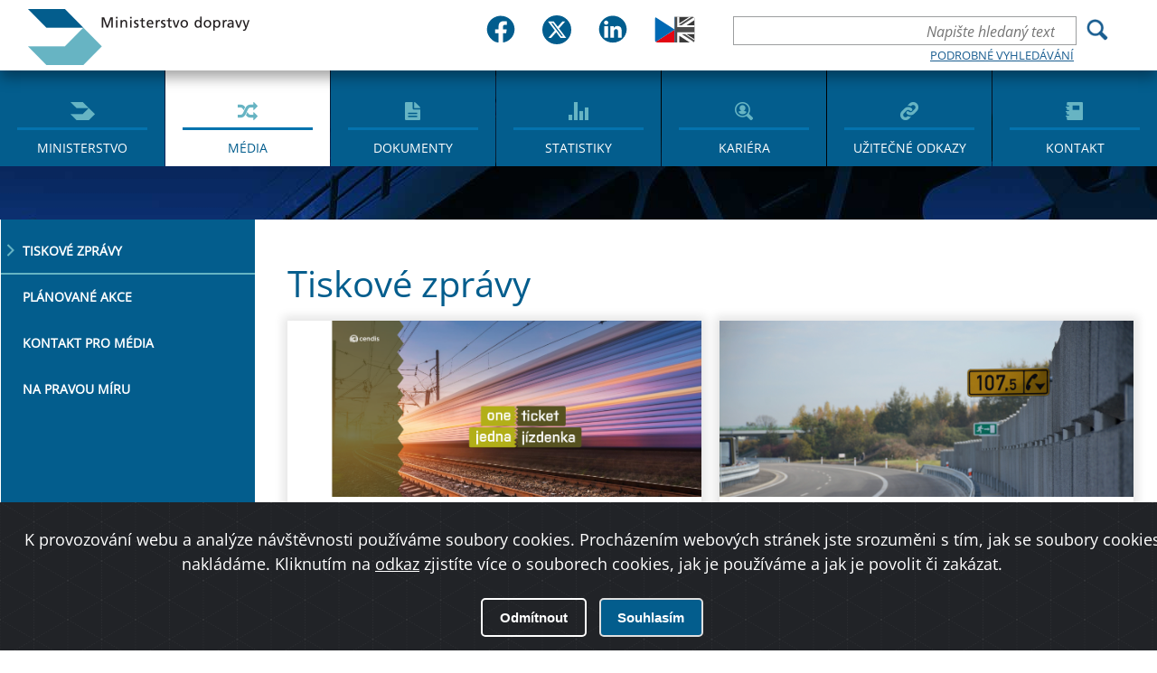

--- FILE ---
content_type: text/html; charset=utf-8
request_url: https://md.gov.cz/Media/Media-a-tiskove-zpravy?tag=CENDIS&page=2
body_size: 41594
content:
<!DOCTYPE html>
<html  >
<head id="head"><title>
	Ministerstvo dopravy ČR - M&#233;dia a tiskov&#233; zpr&#225;vy
</title><meta charset="UTF-8" /> 
<link href="/CMSPages/GetResource.ashx?stylesheetname=Main" type="text/css" rel="stylesheet"/>
 <meta http-equiv="X-UA-Compatible" content="IE=11;IE=edge">
<meta name="author" content="Titio s.r.o." />
<!-- Hotjar Tracking Code for https://www.mdcr.cz -->
<script>
    (function(h,o,t,j,a,r){
        h.hj=h.hj||function(){(h.hj.q=h.hj.q||[]).push(arguments)};
        h._hjSettings={hjid:3133069,hjsv:6};
        a=o.getElementsByTagName('head')[0];
        r=o.createElement('script');r.async=1;
        r.src=t+h._hjSettings.hjid+j+h._hjSettings.hjsv;
        a.appendChild(r);
    })(window,document,'https://static.hotjar.com/c/hotjar-','.js?sv=');
</script>


    <meta name="viewport" content="width=device-width, initial-scale=1.0">
<link rel="icon" type="image/png" href="/MDCR/media/MDCR/Favicon/favicon-16x16.png" />


    <meta name="googlebot" content="index,follow,snippet,archive">
    <meta name="robots" content="index,follow">
     <meta name="keywords" content="">
    <meta name="description" content="">

 <!--   <link href="/App_Themes/MDCR/css/main.css?v=2" rel="stylesheet" type="text/css">-->
    <link href="/App_Themes/MDCR/css/changes.css?v=2" rel="stylesheet" type="text/css">
    <link href="/App_Themes/MDCR/css/jquery-ui.css?v=2" rel="stylesheet" type="text/css">
    <link href="/App_Themes/MDCR/dist/sweetalert.css?v=2" rel="stylesheet" type="text/css">
    <link rel="shortcut icon" href="/MDCR/media/MDCR/Favicon/favicon.ico">

<meta property="og:title" content="Tiskové zprávy" />
<meta property="og:type" content="website" />
<meta property="og:url" content="https://md.gov.cz/Media/Media-a-tiskove-zpravy" />
<meta property="og:description" content="" />
<meta property="og:image" content="" />

 
<link href="/MDCR/media/MDCR/Favicon/favicon.ico" type="image/x-icon" rel="shortcut icon"/>
<link href="/MDCR/media/MDCR/Favicon/favicon.ico" type="image/x-icon" rel="icon"/>
<link href="/CMSPages/GetResource.ashx?_webparts=677" type="text/css" rel="stylesheet"/>
<link href="/CMSPages/GetResource.ashx?_webpartlayouts=651" type="text/css" rel="stylesheet"/>
</head>
<body class="LTR Safari Chrome Safari131 Chrome131 CSCZ ContentBody" >
    
    <form method="post" action="/Media/Media-a-tiskove-zpravy?tag=CENDIS&amp;page=2" id="form">
<div class="aspNetHidden">
<input type="hidden" name="__CMSCsrfToken" id="__CMSCsrfToken" value="ah5/K6MjOB19q6DdRHHwDk8MR8xjX79RyUYSfwlpd47RUlE4d4jKgsw3TaDTvWyZUdBKUXLRan6uMieYqSsLavMdUKbmQt/7jirYj3InqXU=" />
<input type="hidden" name="__EVENTTARGET" id="__EVENTTARGET" value="" />
<input type="hidden" name="__EVENTARGUMENT" id="__EVENTARGUMENT" value="" />
<input type="hidden" name="__VIEWSTATE" id="__VIEWSTATE" value="bGEENiBzFe35eJ/+85ygWjdLIC6sL2mABORQg2ryRJrrNCZd8ZanucSCA2iXTMk4l6MlKyuNQanmfwrvYRtlVfBO0/kHrn4P9dlrB08GICHXx4Nzhbt2wGSllbwn8p504sd0nM9WHMu1Qk6dpKEJg9ExwvY3K2zOfqJ0kUr/3g+B0fvHSkDXwrCybuaxlT6Gq5TEF+f1CGhKH/1MSAMe2BrRew7sIvss+tlSWe0p00O8Xm5IqKcMyXuvdDkXPbpmI7WsdIZn5C1UFmxm2/eGLDk0+YLyffoI1vq0OhUoZDL/hItbEKExznxoSWzC0LqWzmjaarYXSPz/vMRg83H/qsen8mCs+hgrNKzJWlkWww0vLg6HrDzvRbNk4L1bx8f9+laZDyQfNUr64bnZem0ZVbSy/etYUXtbot/bC6jh3zPkzXL/Q/vlT+nbzbVjfxj8W3S1XAOBSyoKrp+RDGRvi2H+ud2gOtaXc2q9GKoXnfNwqRbnVOG4cmaNFzBBfACseOj/NVy1WfJ1zEc33/nl6L8pki9eWWA4WNyZJtg/McpPTM5vZZkHBY3586qHEp8JDXDp+7u/4xUGDBduF9rwHeJIUt3CD/j4CF0kC68b2TkXDctf08VuH5Ph/JfZrG+jykIQ9+onLNXa7ozQvWv1k/QRh/VVcnNxRFeVPjyMaKRB9V3TMh8l6y5IgVWZzpd5QULw0XyMTEblMSYahuW1VPr5KB4NSY8OwJ4/xjZjMMaF2csEsxulUZ9heNBl3QP/F2lsOaY/Fr7cK+me1Dzccv02fyeMIf001W0UnCZptOj4Utg3YvxoMeiJmHO7ANws8RH67TT+uSy29jjLUA6/STH+xe0HAxVu/BsH7slShMZcwZRMp9HTPeM888n9uTlLXVe69LkaddGaKvHMA+rWdC588cGRh1Y2QY4a/MmJpPKVklGkvmhvAIUbatxaq9ch7ASNmpSyrjMYWGFlz0JYOUz/p6048s12vfa3x3DhxGjcL451i8uz1sWRSql+gUJ+QVSqHdLjyPiAD3TXYhINb6iyEbe1kPPrcWVuCxPCBboiy0nsita+J5BSjTUsIskpGhk00Fd5tjk5MC9Z+O4ji9SlG7nX7tgPn6rVyuxaqgg8FXY0q2bEmAiPcxNzE759KGwZvWKGHjjdlEmXfID54/GAPIKnAQHSAS8DnI7bpMMR2uk1KVt+sI9RhQWPyUrfaKOhbogHCF4t33/p3QKc9L1G21BVQTlqanCiH9wgu5+HO/3J6kSLjrR0rv2AlbQ9EtBZVuURPI4bUdHZkU/INqvGBLGIftI7Him23Uo5jmTpehtXM0huEk2Qr/w6E/ZAXOzliP2HkAeFxGlwPNpWo+GK9ZiBT0R/hRLbSJwL3qw99sy30FfHiJZ1/[base64]/mi7cHsukHmDyNMS8csojmKdDPfS5sa2wPyjxkeRERIH+dUu+1cdl320y1Cl8xa2iwniZlhICYIecQvcLf+aw8qe8p6Zxa/KkuoJ2NGO9INLOvk0KbxoCuHYWXgeHa6BAgBC86r28XWch/eGlyYvTugZRyeOVIAb6Ajh/dX9xV7rycg5Wd3KZqvnE9VIYVf2XPeHVkf0bWiFdSabSPpumeHrM2yPVOd19mdYT5hg3h5VbJ1np0rerSu9ZNmDKopIVU6dFLr2tbPdT9wwNPhvBCAou7BLpOmbHu3XFySSpLGAHjEX/1LRKxhgmLGH98RbiYnPAdAB7TIHQ4Tiebh+8h1L8mqhkGvjY4zIbZ2ekxoZrC5wsQPyUAJmzU1oNub1bAxFnf7vDTQcjkYltg9X3kwS2Z5cnnQAf9f0NlNGsHtD3u5rRjTMMG0FdRhDom26LPpqfqc/vA1nRCC8q5KdDJ3BJw7scGiNnepNcENTjtxI+fl1+jWNDcNOG8T1hxPq4zbd50Nd50sMEMNPzziXg50mNfJOv92S4iWncRgx1sVDUxnGHK4TcJNXNLcJo6OuAV6ac5zbAcaYnh2Zd/uqZGq/sIugRTZGf7dGHVKWmibUVen5xphmVJpemt9Ybs0F0VjJC2EIz3MDZdrJWfN4jkVtGQuMOUMIDGlGcDwmb0YachK6sQsalQEODjJ3JwN9VAsBrXoCGOPnZFI6iz3J+DPDblMl4FtfeL2unVAF+jGfsaxaSkTpKZACoKPyB8jenZvH/kBnP7WtJ5n/tlfty3x7UAPn+E1l8VaYZYgME1gyQ5oygjPbanH96GfmiXvjcTRmJLqo0h3TvjqmBptTsef4VuP3oyOarnUqyVDLnvHNvskQWxp6jnbFNb5evRjZb327ACQrXStezrUhl5ArmnnYtLrmXSEIhOKqV7Ompn/raK8InS298vVGtKhg/AhpD3MeiWLH5eJboq9OLpTUdZdt01/dLxZwpK6sOySndncevCcx1nxCmB9lrzxdzguM9kutHfIMrvuvcgE3uS5rGR5Nm2QifJ22pPJHCnK+gN4+2NccOKKRxJ7j7eJb92KwS69b6+EIQl+l1/5GApMpcKu7iJg985dQLBJloNS3xepKu7744XuXyrXUAPr/FJ4HkeczuuStqqwIDqM8dHTKROXKdcP0EQnAPlSMKC7ovgAaB8Sk1zr3eEvmgkZU4rfBQXOVkrJA/0HNxo5V3gtwiVCvyzDwGQOYEqUXx/hYkH3/SU7A8T3n6mkW+jJKHIttq9+os1U8pkF5EcC2z7FvIbpG+1JY8vsoW4vJWdDbDYeIlEZWpyA24OnMKT5BJNN323EOpPIfC+wmMkT1JIhrbW0Ei3Qhl7gEB2LON/8KTCyYqnI0tP5dTKJGyNI+lDa3V3TmoHXUeY/tN13EiUdRsT8W8uCSzdejF5JKNTscmQeNbktxOOFhJqPRSIlDNgLL9LL5iaO3f8BE4oG7rGhs9mAVZMEswTiF1w4RQzWAIL+gpmyvov7YXzFnhGkRbtQz43NgK75yoU35d8+1FzCDfqAU8ljmPPPFSH/GmuQoOh7umUrSS36tzHB0rF9fa5LEdEd+df2/vh8k3fMjZk5cRsYgFB2kZYJwS6kbxG+PzTOriJcACXAiFq/Bc8eDAdK4MKDA28m5qaUIdg6KBYGKdNTWOcvABVL5PwHBTiWNrcXs9pD+it6IugOcadwE2bmvtVMAxUKf2r/SixNr/MBXLew+faYz1+iNbaC+KUH2d3J+xiHY0xUGXaFECP3PuvRvtNrSumV6DbMD7aB4kSIt7DZkYVobQDiygeC48cAI/JUV5UAMkSYQFWLq6tKSVksfx3WM0B3XZEgOiuzwh6eOx+Bmosfut/nATLMCOeeRMay83s/IxFGA2fhf0Uk1XBq6snY2LPipvxwUQBjTkLRL2fv/kzYUz1gGinmzTNCD+I79h/r4+BzmHTSQycw2ki3UmY8HQYHDP5W8brgwT8B62iR4/rhCoUZ2lbuLsGvmJiNmbSYtj2Wb8oM126zGhDAmqel76mAF3vpCuV+UbWaIPuMtK5Fqwj0LNKzYzsI7Dwf5K/xbOoRv90xOJUlHuBM9Lk3nq6RZJHsR/TeHIGNwvJNcZ2K4VCuySwMk73ah8cYpr0RUKfoObeJcG6tHcUlk9I1/5bFakLsmJ31lK3gRg06EKEA1hcLlfyZlLJxIsRtND+0o+TkgAsXiDBF0/TwUx1W5UP1uwugp5zkNQEnn8YQwPbTaDX26qHmLyeplZBinNjsgxff+kq/dmF/8nZCMDsMrmgP3nn/tOU3yEOfx02IFuPviCdxSf7Z5GW8s4kif7visA5NiwHw+QQbv+2iq1yz5ykZYbSzvg6hjNlsxz/lmpi1m5/QP4UasC+Zs5nUlruLD3rP9FMeLb3A5v07Ag+v56y4XYM+FwaHvyl0X3ZK1OD/+XXx7/idOMVYGjOpipvd37l6tG3276jTJxynC1QT9S8XMMAn/[base64]/xzxzrm2YbzmdVGixJTVoZh8SVfqFW1MdCyc6/Nja0gOL+i4b6rfJu98LoSGBkQB4tPCNw0BGFi4xP/65/wnANANdd8nJySvu1aUFlh8ZDlSddkCG/qWuk9uByhSiL+c9PAIEcwCGRvGQYj2F4WEfdqEijQHBZjoGIAlTKya5yX0k9sDo3Vpp04tb45vFfk2qjEVoyMXNJuo2m3Kpb5aYO7eCAxvA2Om0x5jdGPwF5aYbuC/nSnUtwxSk+1rhIYCYKyTdXQvlsKpDqcmqFbXhQG6aAKT36kjaJB/q7rBRydanB8OchhUblzFhmrcDsriNNu1UwxZOPGfPs6qsUuPKbfX5ulC+69Idt7WppylTUxjqMDEtxQht+LHHHwShIwCN3WkazffoV0Ak/6nIrJW8oULCgj5lkDWbYrIpLZgLEPotIr36bL1ptO9xH9ksYOqA7xRHRIifuG+UqzK0H1GaAXoziz1HP0RLwUbaTpIy6gLgC/8oQNQRG4ipFkNthFQM/5f4B9AH9RfOjwKVJYJS8yFf0Phdao01n3+tl6G1AUTc9cXLsXB3P3G0g/FcmIQ7GA67ORZxC7jgWdVk1Sw/ls4B2BZNVmAuUA+0ecdAeRUoToZVoCiFI7iSmGA/NznSkgKUc/UqoOe398ymeIq/YGJsPMj4P6I2eDjYf9zWVuduKZadFqNg7/qZRusvAn1kR3VwrW03RwyMoBvnIP2FEfrdl28AFwu9WPMGFtSe314/WNTUEWWQhYmzU76PknSHv94K5+pgliGMR2Mm8C+YaMTRsyFz+dGH8PD5Jh4oHEMgwaRXFNjdUzdxQaLEyJugbI/[base64]/+NOEP4G1AD5F/F3TZAKguiwlWVJbEJZ19qT3J7l2nodTBzQ6NxSZsj7A4GAU+t+fduyGeHDI8p+ftYEhKb1QpZ8QW7jZcVggoRqBREPfbJ0ipgH8vDZboU+2CjX390p5mMGCJYf3aE7F00mSadXKk1w9/GBS35F3/Pp3RiNohkm/dezTvyuJNBJ11MTLFR9hPD96aOSj7DE8uYRZwnBjhxBi9wJ/11n17fNrNA7LulNv7bE+rRBMVIAKnBXp3onW0stLcDwKNu/CJV3keQiDk36qHEKBoTI9ZlUhgnPSi2O/tEofCfUlAx2IkcMKuJFx6abSKb4bksbEvDJ0+7U+5PgF+kwPWStyknA2zOwfpLON7N1b6Kt9ankHHKepSWJPK7u0q9+OQwT/8Pke3O+AmwYJWJraIolWFfQPYQ0szDLBiQQ/[base64]/zWPQuihvGEi+mOZeAD0xh84fdR1sKAiKj/AgCdhlH3j5tu644Qsqn19vkjaMrBpjALCJh3JOImLcntIXdn2vCOlfJJoRaClYX701NB6JqASite3FCMDhRKmfB+H/uTxtikYL8BExWl0VgMk0dYBaj8U1oGlevTqvczXUSyBXDKYLMiRPfcLvrLoy+tBtGXMyhrOVwuTYLGjEVG467au3tdlSuQQTOCGiyQped1abUvKO1bkIxa6pJpamcfTp5onDBuOA65tJV8mNh5N3MFhd4UHUMqIbvUdTw/V3mPDaDOreO+D6Y4N2t7nXzhQOAXZ0QG0QAmn8RDlw05HyBnqTjY+TjTMOj4ND0bRhX3PYmkqWR+dDq4d/wN0cDH24fWjAk7/BiOElaEHiDvicxiQ+I/ITOkRAprR3tPFed3ZNY7ZvuUX4AOiMUdCtqywP5i5bgX0v1xwALAldD9T4lHvSKco5yg0BMTfNlMEKVuGUnBVnwQAFHZylNymDz3Jse0nUEbzEqrPmDnK3I1aHDy7w6+M71843UJ2NLr4yk+ljzVaAZ5eoMVPGX3Stue+4Hv9cMerSPJduW/8m0MUXNYUkdptbuCtpya5dHf6GZ2CSGma0WTYPqy6vl5DE074N1wj/yUjknBKgxVFqZLnRL5ruX2vP1aYFgahfTH7/3WDKglUW5B/ZTStfHLJG+hb3Zw7dt6JC7n5BJhKaZkxvkJMRUm64GnfKTrjDE7CtKN7GSaMJ/gh27+r6mvQJVjw3RVFL92gwBOI+gPnzCWcdxNb8gzXWAwLDW45ulzSSkeY9WPgnhZfNhn425gDGcfQFsRuAKB9pXpOrt0TMMkip7QGeVIA8+jPmRCPy5USt7sl3qiWjO5x4iQAGn9KkN9a/Dz/qLuLyxzHfq6kk0pIFgOeRvQJ6vCF0UHUrIRSBN41BLcBcYt6EclfSuFt02ANsrxbpCXVgEG4ZvDYQIf6tb27VaZAO9WZ8IzDjLgs/Dk1iRudVXDmhUWDZFNohdqZDKCX+h8kEd4851XQtlpR3ahy332VL/bXhacUXniv8/lgPisymtKZnEJ205lFF6sdV49/RDAzQ5/jm2H0Qi+ZyodwRWqH6vkPqYkhkFHSguLM/58HldHf7xnyLd8osHhWpfBs0Z2BoGzfuyIpQSTMqmm3b0KAIouMS1v9Gme9w+VZ3+2GnaOBUJM7ouTzu8VdJjs6whMch/a1ZS6sx0fMQ40OKWUPyDUt0V0MEUgf20SNTau2INQthcBkIgVZ/pH4YHRWZ0pWeE3CxVyyYj2vuTRtYxeRPN6F+Rdbbh/Nk4SH3lbHJIXtiGC3IAlBrCVB2Jz3t9QxPSSw15aF5uVL0uM3cIWEuo3TiJanNkTjjKB0ZdZgS9gq+l/sduZ8bx7yRQ19q6SjEhFyVYPNipACvO/Sb1jeqg0rPCL74KeySiZ1lm1EymiMreQXlIGoigTSMrzybEddZ+suJt/iHZ7qYBd12HLFzQ/QXSZhI12cQOdZ9UYxkD0ZdPDiRTNxE+aopqAam8rIEKSh6gg5xqYGNHDHXgB6vrWVF8/xQBe+II0WQV83zXfimtA+nJ7yZoEReTC4hBMi+Q4ApzOikluGoQqLywi/LZ7iZtTPdiSbwIzVyF2Lwt4LQKV+omiVloWTmI5wU7LAnVlcHKn4IX1y3OSppkqBEsKSr/HBJA7KEG45F1rZI+BUebdT2YUbwyOrvWRTueXEmU/[base64]/xe9YVDTagOD0NtqrcnZaYJOzXkn/n57JvbPxwzIbnE+TUlvb432VDDkZB2L1OejIIabWib+m7M/i0i+NfKbI5Ajpyf3VhL4c5dYcgY0arNnXVRGaV97xtzOJGY6aS2S2YS0vj5M+zSp72WD+DHFXwyMOed/crmHXDQrXaI5nJRrD6pLBA8Sf1E92H535CCoh/J3FZV/tbjqPAreUd8MXTlJ1fndppZdrJYl7Kh49S0uSOeisxxgjyaMwKq3LRHi2xhUfWBWZ8xYJXBh21FnYcnG+S9BY4ZOf4VK8dcor4vb2XTFxCUJFSOv8+WM/oR4W9M1Umlra0dkHsXayTu4w35EyYj6sD7e+bsyazpx7ecic3vhno5mRSVo3UhN1cRbWt5VzADnKFIJNlIINFWlWEu6Bz3gOg6aP+tEhGb8sEStMn/Dx3iLoPMucEL9mztN5dgBnLHybib33SLoh9Wekqm4mUpTru3pBb6Hh595C2fv0UUCLUKTEE6n9e+D47Xb0Hrag38hpEm+NgWIG1vBADSDc71QKVrDNCiLpukc/wC/FhSZWmThKqpF3wHSrNnLxQ3SOrrRy08g3D+FySLaTuCV2Z3W9YO9gItx6TYH/t5E4LZUpmhSP24OvXNNzZsDNOlj8sFGS1H+zBxyX+6eC7SCRw7f70lb/o+08DjWqENJ+3c7F4RFxGPFojcsab4pJK2i8VRWP2h9uBrsPeV7EM+4V+A5mf4hCXLaiHBXAGOvwMyXdf2UyMct+H/2rldXEnFXksFz6YwPPkE+hNYaBgLayy9ZVQW+Vx5g75piZ+k9YhxdeS3AvPwpUcMasFDtokOcLy+NISawmPJrn8gkzdoQf8jV7qXZ22mSA2ddEKc03VdqiY6c/wXfF4kgRMoVRi1h1VLqCG95Z0l6visfJ59s2q1MaKfcVIEzeH0R0QCFW/C/s4acRN99aT2D807dWMMMGujE/csfvZW5ivzzH0+1evjjy5SS3/P7XiNA4w0z39oObwPEHMmI14n8a25aCteQKRWAG0g0QDogvRmDwPMs9jwKEMnl3t7VymnpDKXd8fywiaKN0NCOD6ELK1T4fJ32/[base64]/PqbgjNGv/bH7/oBY+RwDxtYYw/VhhpJWSp8uj2B92pAHPPiBXTnF1SmWv8OPfsTUQhb08rAqTCSSyXmM3/GUnwZb5obZKkWLHaBp0tisf6h5fFZCDU/JO9TsdqO/sNTlioBqKlbBkH4htsQihYTX2/Oi0uG2dAEx+BHZBOq33YWgp+EtWFfjBkpRaPjYE/Gp2tTyxH8nfAkRpJE2hf7WbNi8tkvgE2C/1NFt8/8ij4zzNinC/Usfuqm+Q+jPcVkRXvirV1HaSEZap0Oy2LH0NeKdm0JikJ+Dq3epyIgxArVFiFwBHrb3iEUX7N+Qbuj/5Hxxd6E1Uces04ZTKoYMEqk0ga/Jlov/G1k3sbyKbBN/Rp7+qC5+0ErbKKeSg4kNL/KUXU4jpTTve4QXi4ldmuPXezWUp0D4srWBKciIhCTf8hH/RNyA72HqpGBq+djl2Gkk6vgm6ojxsva7WNDmjsmsElRiEawxfquck9YjQEQIfMDqbmn1z79nP5v8Tio5AA0mF6fJNO1LejNf6kC5q4ENia4t2HGMwjN2RGK4IZy7cDVAuvPnC3HKQYx/i+MCj45IuwSoAw4o0jt2ZR/ITWyZIJm5oKXJg7itGIsJsJf3GIPWQEfH97Gi5dPbOjl2RT5jRi9KmJNMlSbZANVhzm0wQ9cfyiJZG4THPW0=" />
</div>

<script type="text/javascript">
//<![CDATA[
var theForm = document.forms['form'];
if (!theForm) {
    theForm = document.form;
}
function __doPostBack(eventTarget, eventArgument) {
    if (!theForm.onsubmit || (theForm.onsubmit() != false)) {
        theForm.__EVENTTARGET.value = eventTarget;
        theForm.__EVENTARGUMENT.value = eventArgument;
        theForm.submit();
    }
}
//]]>
</script>


<script src="/WebResource.axd?d=pynGkmcFUV13He1Qd6_TZG1JYGJi1213WlAGfKLOffPnuSUD2t-9shjLnWOR99d3S_uzcPjjHV61cJQHN60jeg2&amp;t=638568676745067788" type="text/javascript"></script>

<input type="hidden" name="lng" id="lng" value="cs-CZ" />
<script type="text/javascript">
	//<![CDATA[

function PM_Postback(param) { if (window.top.HideScreenLockWarningAndSync) { window.top.HideScreenLockWarningAndSync(1080); } if(window.CMSContentManager) { CMSContentManager.allowSubmit = true; }; __doPostBack('m$am',param); }
function PM_Callback(param, callback, ctx) { if (window.top.HideScreenLockWarningAndSync) { window.top.HideScreenLockWarningAndSync(1080); }if (window.CMSContentManager) { CMSContentManager.storeContentChangedStatus(); };WebForm_DoCallback('m$am',param,callback,ctx,null,true); }
//]]>
</script>
<script src="/ScriptResource.axd?d=x6wALODbMJK5e0eRC_p1LVfxz1QXGyD8JImSS3fnhi5tz2bXPpz2nwF1Hedgp9svIEU7muXd5La8dvBq-l4JV2DsLSvcY7JVeehkqD-WfO1LtiCTNp3IadcYVrQDWSKZ0&amp;t=7c776dc1" type="text/javascript"></script>
<script src="/ScriptResource.axd?d=P5lTttoqSeZXoYRLQMIScMtbFlEwZhoo4nDtquXBaUsG9doP1CEdwFtaCF83wp55y78xGDZ5B6UYIk4sE0ih0uhq5Qmoo4orzfzpEhHo3kGgz1_Z7RSbTxFLgIrrlxFw0&amp;t=7c776dc1" type="text/javascript"></script>
<script type="text/javascript">
	//<![CDATA[

var CMS = CMS || {};
CMS.Application = {
  "isRTL": "false",
  "isDebuggingEnabled": false,
  "applicationUrl": "/",
  "imagesUrl": "/CMSPages/GetResource.ashx?image=%5bImages.zip%5d%2f",
  "isDialog": false
};

//]]>
</script>
<div class="aspNetHidden">

	<input type="hidden" name="__VIEWSTATEGENERATOR" id="__VIEWSTATEGENERATOR" value="A5343185" />
	<input type="hidden" name="__SCROLLPOSITIONX" id="__SCROLLPOSITIONX" value="0" />
	<input type="hidden" name="__SCROLLPOSITIONY" id="__SCROLLPOSITIONY" value="0" />
</div>
    <script type="text/javascript">
//<![CDATA[
Sys.WebForms.PageRequestManager._initialize('manScript', 'form', ['tctxM',''], [], [], 90, '');
//]]>
</script>

    <div id="ctxM">

</div>
    
<div id="hd">
  

<div id="fb-root"></div>
<script defer crossorigin="anonymous" src="https://connect.facebook.net/cs_CZ/sdk.js#xfbml=1&version=v12.0" nonce="tYATRBnk"></script><div class="j-custom-bgimages" style="display:none"><div data-ord="1" class="j-item">~/MDCR/media/MDCR/bg.jpg?ext=.jpg</div>
 </div><div class="w-center"><a href="/" id="logo">Ministerstvo dopravy</a><div class="hp-soc-lang-div"><div class="hp-social-bar"> <div class="social-box-wrpper">
	<div class="social-box"> 
      <a href="https://www.facebook.com/mdcr.cz">
		<img src="/MDCR/media/MDCR/head2023/fb.svg" alt="Logo Facebook" class="img-main">
       <img src="/MDCR/media/MDCR/head2023/fb-in.svg" alt="Logo Facebook" class="img-hover">
        <span class="hidde-text">Facebook</span>
        </a>
	</div>
    <div class="social-box"> 
      <a href="https://twitter.com/min_dopravy">
		<img src="/MDCR/media/MDCR/head2023/tw.svg" alt="Logo Twitteru" class="img-main">
       <img src="/MDCR/media/MDCR/head2023/tw-in.svg" alt="Logo Twitteru" class="img-hover">
         <span class="hidde-text">Twitter</span>
      </a>  
	</div>
    <div class="social-box"> 
      <a href="https://www.linkedin.com/company/ministerstvo-dopravy-cr/">
		<img src="/MDCR/media/MDCR/head2023/in.svg" alt="Logo LinkedIn" class="img-main">
       <img src="/MDCR/media/MDCR/head2023/in-in.svg" alt="Logo LinkedIn" class="img-hover">
         <span class="hidde-text">Linked IN</span>
      </a>  
	</div>
   </div>   
        </div><div class="div-lang">
<a class="language flag-en-GB" title="English - United Kingdom" href="?lang=en-GB"><img src="/MDCR/media/MDCR/head2023/en-GB.svg" alt="Vlajka" /></a>
 </div></div><div class="w-right">  <div class="hp-advance-search">
<button type="button" class="ui-search-trigger js-toggler"><span>Hledání</span></button>
    

<div id="p_lt_ctl00_SmartSearchBox_pnlSearch" class="ui-search" onkeypress="javascript:return WebForm_FireDefaultButton(event, &#39;p_lt_ctl00_SmartSearchBox_btnSearch&#39;)">
	
    <label for="p_lt_ctl00_SmartSearchBox_txtWord" id="p_lt_ctl00_SmartSearchBox_lblSearch" style="display:none;">Hledat:</label>
    <input name="p$lt$ctl00$SmartSearchBox$txtWord" type="text" maxlength="1000" id="p_lt_ctl00_SmartSearchBox_txtWord" class="search form-control" placeholder="Napište hledaný text" />
    <input type="submit" name="p$lt$ctl00$SmartSearchBox$btnSearch" value="Vyhledat" onclick="javascript:WebForm_DoPostBackWithOptions(new WebForm_PostBackOptions(&quot;p$lt$ctl00$SmartSearchBox$btnSearch&quot;, &quot;&quot;, true, &quot;&quot;, &quot;&quot;, false, false))" id="p_lt_ctl00_SmartSearchBox_btnSearch" class="srchbtn btn btn-default" />
    
    <a href="/Vyhledavani" class="link">Podrobné vyhledávání</a>
    <div id="p_lt_ctl00_SmartSearchBox_pnlPredictiveResultsHolder" class="predictiveSearchHolder">

	</div>

</div>

  </div>                <button type="button" class="ui-menu-trigger js-toggler">Menu</button>

                <nav id="ui-main-menu">
                    <ul class="ui-menu" role="menu">
<li role="menuitem"><a href="/Ministerstvo" class="ico-menu  ico-menu-ministry">Ministerstvo</a></li><li role="menuitem"><a href="/Media" class="ico-menu active ico-menu-media">Média</a></li><li role="menuitem"><a href="/Dokumenty" class="ico-menu  ico-menu-documents">Dokumenty</a></li><li role="menuitem"><a href="/Statistiky" class="ico-menu  ico-menu-stats">Statistiky</a></li><li role="menuitem"><a href="/Kariera" class="ico-menu  ico-menu-career">Kariéra</a></li><li role="menuitem"><a href="/Uzitecne-odkazy" class="ico-menu  ico-menu-links">Užitečné odkazy</a></li><li role="menuitem"><a href="/Kontakt" class="ico-menu  ico-menu-contact">Kontakt</a></li>
</ul>
                </nav>
            </div>
        </div>
</div>


<!-- Container -->
<div id="bd" class="p-content p-content-text p-media"><div class="w-page-with-menu"><div class="w-page-with-menu">
	<h1 class="page-heading w-center">Tiskové zprávy</h1><nav class="menu-secondary">
            <ul>
<li><a href="/Media/Media-a-tiskove-zpravy" class="link active">Tiskové zprávy</a></li>
<li><a href="/Media/Planovane-akce" class="link">Plánované akce</a></li>
<li><a href="/Media/Kontakt-pro-media" class="link">Kontakt pro média</a></li>
<li><a href="/Media/Na-pravou-miru" class="link">Na pravou míru</a></li>

</ul>
        </nav><div class="w-page-content">
<span class="page-heading w-center">Tiskové zprávy</span> <div class="w-center">
        <section class="ui-press-news">
			<ul>
<li>
  <a href="/Media/Media-a-tiskove-zpravy/Jizdenka-OneTicket-je-stale-oblibenejsi,-letni-pro?returl=/Media/Media-a-tiskove-zpravy" class="ui-block ui-news-item">
    <figure>
      
        <img alt="Jízdenka OneTicket je stále oblíbenější, letní prodeje oproti loňsku stouply o 75 procent " src="/getattachment/156488c8-d7c7-4290-9c97-babe5c502e71/preview_image.aspx"/>
      
    </figure>
    <div class="w-content">
      <span class="news-ft">12.08.2022 12:16:31</span>
      <header class="main-heading"><h3>Jízdenka OneTicket je stále oblíbenější, letní prodeje oproti loňsku stouply o 75 procent </h3></header>
      <p>Prodej jednotné jízdenky na železnici OneTicket v létě stoupl. Mezi cestujícími si tato služba získává stále větší oblibu. Od spuštění projektu v prosinci 2020 si OneTicket do konce července 2022 koupilo téměř 2,7 milionu cestujících. Právě pro letní výlety a prázdninová putování je jednotná jízdenka ideálním partnerem, protože umožňuje přestupovat mezi vlaky různých dopravců.</p>
    </div>
  </a>
</li><li>
  <a href="/Media/Media-a-tiskove-zpravy/Pred-dovolenou-si-overte-platnost-dalnicni-znamky?returl=/Media/Media-a-tiskove-zpravy" class="ui-block ui-news-item">
    <figure>
      
        <img alt="Před dovolenou si ověřte platnost dálniční známky i na půjčeném autě. Vyplatí se to" src="/getattachment/7f740b94-d4db-43da-bbb2-3f325c4c9eff/preview_image.aspx"/>
      
    </figure>
    <div class="w-content">
      <span class="news-ft">04.07.2022 13:45:45</span>
      <header class="main-heading"><h3>Před dovolenou si ověřte platnost dálniční známky i na půjčeném autě. Vyplatí se to</h3></header>
      <p>Zakoupit si elektronickou dálniční známku nebo si zkontrolovat její platnost by měl být jeden z prvních kroků předtím, než vyrazíte autem na dovolenou. Přinášíme několik tipů, co všechno si pohlídat a na co si dát pozor, abyste si dovolenou nezkomplikovali zbytečnou pokutou.</p>
    </div>
  </a>
</li><li>
  <a href="/Media/Media-a-tiskove-zpravy/Osoby-invalidni-ve-tretim-stupni-mohou-od-cervence?returl=/Media/Media-a-tiskove-zpravy" class="ui-block ui-news-item">
    <figure>
      
        <img alt="Osoby invalidní ve třetím stupni mohou od července jezdit za polovinu běžného jízdného" src="/getattachment/fc600a69-fc9c-490c-8012-c8cffda7f06b/preview_image.aspx"/>
      
    </figure>
    <div class="w-content">
      <span class="news-ft">22.06.2022 18:37:02</span>
      <header class="main-heading"><h3>Osoby invalidní ve třetím stupni mohou od července jezdit za polovinu běžného jízdného</h3></header>
      <p>Od 1. července 2022 začne platit pro osoby invalidní ve třetím stupni nová sleva. Ve vlacích ve druhé třídě a v linkové autobusové dopravě (mimo MHD) si budou moci kupovat jízdenky za 50 % z obyčejného jízdného. Stačí mít QR kód vydaný Českou správou sociálního zabezpečení (ČSSZ) a při nákupu jízdenky vybrat nebo nahlásit příslušný tarif pro osoby invalidní ve třetím stupni. </p>
    </div>
  </a>
</li><li>
  <a href="/Media/Media-a-tiskove-zpravy/Lide-si-koupili-uz-devet-milionu-elektronickych-da?returl=/Media/Media-a-tiskove-zpravy" class="ui-block ui-news-item">
    <figure>
      
        <img alt="Lidé si koupili už devět milionů elektronických dálničních známek a dva miliony jednotných jízdenek" src="/getattachment/9e828a49-05ed-4d66-bb55-7ef7d02bbdd8/preview_image.aspx"/>
      
    </figure>
    <div class="w-content">
      <span class="news-ft">17.05.2022 12:58:55</span>
      <header class="main-heading"><h3>Lidé si koupili už devět milionů elektronických dálničních známek a dva miliony jednotných jízdenek</h3></header>
      <p>Dva klíčové dopravní projekty si po roce a půl od svého spuštění připsaly milionové prodejní výsledky. Jednotnou jízdenku na železnici, neboli OneTicket, si od počátku ostrého provozu koupily už více než dva miliony cestujících. Elektronických dálničních známek se od zahájení provozu prodalo přes devět milionů. Oba projekty provozuje státní podnik CENDIS.</p>
    </div>
  </a>
</li><li>
  <a href="/Media/Media-a-tiskove-zpravy/Chybu-pri-zadani-elektronicke-dalnicni-znamky-moho?returl=/Media/Media-a-tiskove-zpravy" class="ui-block ui-news-item">
    <figure>
      
        <img alt="Chybu při zadání elektronické dálniční známky mohou řidiči nově opravit i v době její platnosti" src="/getattachment/cf09f7ef-ae33-4430-892f-ce71af82e3c3/preview_image.aspx"/>
      
    </figure>
    <div class="w-content">
      <span class="news-ft">25.03.2022 15:57:07</span>
      <header class="main-heading"><h3>Chybu při zadání elektronické dálniční známky mohou řidiči nově opravit i v době její platnosti</h3></header>
      <p>Chybně zadané údaje v elektronické dálniční známce je nově možné opravit i v době její platnosti. Motoristé nyní mohou změnit až dva znaky v SPZ a také stát registrace vozidla. Správce systému Státní fond dopravní infrastruktury tak společně s jeho provozovatelem státním podnikem CENDIS, reagují na připomínky vzešlé z provozu systému a vycházejí vstříc řidičům, kteří se při koupi známky zmýlili.</p>
    </div>
  </a>
</li><li>
  <a href="/Media/Media-a-tiskove-zpravy/Jizdenky-za-vice-nez-sto-milionu-a-zapojeni-temer?returl=/Media/Media-a-tiskove-zpravy" class="ui-block ui-news-item">
    <figure>
      
        <img alt="Jízdenky za více než sto milionů a zapojení téměř všech vlaků. To je první rok provozu OneTicket" src="/getattachment/ec15d940-2a7a-4e56-ac33-a4e089cec61f/preview_image.aspx"/>
      
    </figure>
    <div class="w-content">
      <span class="news-ft">13.12.2021 13:50:12</span>
      <header class="main-heading"><h3>Jízdenky za více než sto milionů a zapojení téměř všech vlaků. To je první rok provozu OneTicket</h3></header>
      <p>Systém jednotného tarifu, zjednodušeně OneTicket, prodal za první rok svého rutinního provozu 1 198 559 jízdních dokladů za 112 086 879 korun. Po několikaměsíčním testování začal Systému jednotného tarifu naplno fungovat 13. prosince 2020.</p>
    </div>
  </a>
</li>
</ul>
                    </section>
                </div>
            <ul class="ui-pager"><li><a href="/Media/Media-a-tiskove-zpravy?tag=CENDIS" class="page first">|&lt;</a></li><li><a href="/Media/Media-a-tiskove-zpravy?tag=CENDIS" class="page prev">&lt;</a></li><li><a href="/Media/Media-a-tiskove-zpravy?tag=CENDIS" class="page">1</a></li>&nbsp;<li><span class="page active">2</span></li>&nbsp;<li><a href="/Media/Media-a-tiskove-zpravy?tag=CENDIS&amp;page=3" class="page">3</a></li>&nbsp;<li><a href="/Media/Media-a-tiskove-zpravy?tag=CENDIS&amp;page=4" class="page">4</a></li><li><a href="/Media/Media-a-tiskove-zpravy?tag=CENDIS&amp;page=5" class="page">...</a></li><li><a href="/Media/Media-a-tiskove-zpravy?tag=CENDIS&amp;page=3" class="page next">&gt;</a></li><li><a href="/Media/Media-a-tiskove-zpravy?tag=CENDIS&amp;page=5" class="page last">&gt;|</a></li>
</ul>        </div>
    </div></div>



<footer id="ft">
  <button class="ui-go-top" id="go-top" type="button">Nahoru</button><div class="w-center"><section class="w-social">
  <div class="social-box-wrpper">
	<div class="social-box"> 
      <a href="https://www.facebook.com/mdcr.cz">
		<img src="/MDCR/media/MDCR/social/fb.svg" alt="Logo Facebook" class="img-main">
       <img src="/MDCR/media/MDCR/social/fb-in.svg" alt="Logo Facebook" class="img-hover">
        <span class="hidde-text">Facebook</span>
        </a>
	</div>
    <div class="social-box"> 
      <a href="https://twitter.com/min_dopravy">
		<img src="/MDCR/media/MDCR/social/tw.svg" alt="Logo Twitteru" class="img-main">
       <img src="/MDCR/media/MDCR/social/tw-in.svg" alt="Logo Twitteru" class="img-hover">
         <span class="hidde-text">Twitter</span>
      </a>  
	</div>
    <div class="social-box"> 
      <a href="https://www.linkedin.com/company/ministerstvo-dopravy-cr/">
		<img src="/MDCR/media/MDCR/social/in.svg" alt="Logo LinkedIn" class="img-main">
       <img src="/MDCR/media/MDCR/social/in-in.svg" alt="Logo LinkedIn" class="img-hover">
         <span class="hidde-text">Linked IN</span>
      </a>  
	</div>
   </div>   
        </div><div class="w-center"><div class="w-widget">
  <!-- <div class="ui-widget ui-widget-facebook">
    
      
<iframe src="https://www.facebook.com/plugins/page.php?href=https%3A%2F%2Fwww.facebook.com%2Fmdcr.cz%2F&tabs=timeline&width=500&height=395&small_header=false&adapt_container_width=true&hide_cover=false&show_facepile=true&appId" width="500" height="395" style="border:none;overflow:hidden" scrolling="no" frameborder="0" allowfullscreen="true" allow="autoplay; clipboard-write; encrypted-media; picture-in-picture; web-share"></iframe>
  </div> --><!-- 
<div class="ui-widget ui-widget-twitter" style="margin: 0 auto;float: none;">
<a class="twitter-timeline" data-width="500" data-height="395" data-lang="cs" href="https://twitter.com/min_dopravy">Tweets by min_dopravy</a> <script async src="//platform.twitter.com/widgets.js" charset="utf-8"></script>
</div> -->
</div>
</section></div>        <section class="ui-links">
            <div class="w-center">
                <nav>
                    <ul class="link-list">
                        <li>
                            Ministerstvo
                            <ul class="link-sublist">
<li><a href="/Ministerstvo/Ministr-dopravy">Ministr dopravy</a></li><li><a href="https://uredni-deska.md.gov.cz/">Úřední deska</a></li><li><a href="/Ministerstvo/Vedeni-ministerstva">Vedení ministerstva</a></li><li><a href="/Ministerstvo/Budova-ministerstva">Budova ministerstva</a></li><li><a href="/Ministerstvo/Podrizene-organizace">Podřízené organizace</a></li><li><a href="/Ministerstvo/Verejne-zakazky">Veřejné zakázky a nepotřebný majetek</a></li><li><a href="/Ministerstvo/Otevrena-data">Otevřená data</a></li><li><a href="/Ministerstvo/Stiznosti">Stížnosti</a></li><li><a href="/Ministerstvo/Dozorova-a-kontrolni-cinnost">Dozorová a kontrolní činnost</a></li><li><a href="/Ministerstvo/stret-zajmu">Střet zájmů</a></li><li><a href="/Ministerstvo/Boj-s-korupci">Boj proti korupci</a></li><li><a href="/Ministerstvo/Boj-proti-podvodum">Boj proti podvodům</a></li><li><a href="/Ministerstvo/Oznamovani-protipravniho-jednani">Oznamování protiprávního jednání</a></li><li><a href="/Ministerstvo/Zadost-o-poskytnuti-informace-(1)">Žádost o poskytnutí informace</a></li><li><a href="/Ministerstvo/Rovne-prilezitosti">Rovné příležitosti a nediskriminace</a></li><li><a href="/Ministerstvo/Ochrana-osobnich-udaju-(GDPR)">Ochrana osobních údajů (GDPR)</a></li><li><a href="/Ministerstvo/Detska-skupina-Masinka">Dětská skupina Mašinka</a></li>
                            </ul>
                        </li><li>
                            Užitečné odkazy
                            <ul class="link-sublist">
<li><a href="/Dokumenty/Silnicni-doprava/Autoskoly/Zkouska-zadatelu-o-ridicske-opravneni">Autoškola: jak probíhají zkoušky žadatelů o řidičské oprávnění</a></li><li><a href="/Dokumenty/Kombinovana-doprava-(2)/kombinovana-doprava-(1)">Kombinovaná doprava</a></li><li><a href="/Uzitecne-odkazy/Projekty-ekonomicke-diplomacie">Projekty ekonomické a vědecké diplomacie </a></li><li><a href="/Statistiky/Silnicni-doprava/Centralni-registr-vozidel">Registr silničních vozidel</a></li><li><a href="/Dokumenty/Silnicni-doprava/Zkusebni-komisar/Zkusebni-komisar">Zkoušky zkušebních komisařů</a></li><li><a href="/Dokumenty/Kombinovana-doprava-(2)/Kombinovana-doprava-e-learning">Kombinovaná doprava - e-learning</a></li><li><a href="/Dokumenty/Silnicni-doprava/Autoskoly/Zkouska-zadatelu-o-ridicske-opravneni/Zkouska-z-prakticke-jizdy">Zkouška z praktické jízdy</a></li><li><a href="/Zivotni-situace/Registr-vozidel/Evidence-ukrajinskych-vozidel">Evidence ukrajinských vozidel</a></li><li><a href="http://etesty2.mdcr.cz/">Autoškola - eTesty</a></li><li><a href="/Dokumenty/Silnicni-doprava/Udelene-akreditace-k-provadeni-dopravne-psychologi/Podminky-udeleni-akreditace-k-provadeni-dopravne-p">Podmínky udělení akreditace k provádění dopravně psychologického vyšetření</a></li><li><a href="/Temp/Projekty-ekonomicke-diplomacie">Projekty ekonomické a vědecké diplomacie </a></li><li><a href="/Dokumenty/Silnicni-doprava/Silnicni-doprava/Mezinarodni-osobni-doprava-(2)/Legislativa-a-aktuality/System-vstupu-vystupu-(EES)-a-Evropsky-system-pro">Systém vstupu/výstupu (EES) a Evropský systém pro cestovní informace a povolení (ETIAS)</a></li><li><a href="/Zivotni-situace/Silnicni-doprava/Mezinarodni-osobni-doprava-(2)/Legislativa-a-aktuality/System-vstupu-vystupu-(EES)-a-Evropsky-system-pro">Systém vstupu/výstupu (EES) a Evropský systém pro cestovní informace a povolení (ETIAS)</a></li><li><a href="/Dokumenty/Ministerstvo/Vestniky-dopravy">Věstníky dopravy</a></li><li><a href="/Dokumenty/Drazni-doprava/Legislativa-v-drazni-doprave/Zakony-v-drazni-doprave">Zákony v drážní dopravě</a></li><li><a href="/Zivotni-situace/Ridicske-prukazy">Doklady, řidičské průkazy, bodové hodnocení</a></li><li><a href="/Uzitecne-odkazy/Veda,-vyzkum,-inovace">Výzkum, vývoj, inovace</a></li><li><a href="/Ministerstvo/Uredni-deska/MD-31335-2025-940-18">Stanovení místní úpravy provozu na dálnici D35 č. j. MD-31335/2025-940/18</a></li><li><a href="/Dokumenty/Silnicni-doprava/Zkusebni-komisar">Zkušební komisař</a></li><li><a href="/Media/Media-a-tiskove-zpravy/PREHLEDNE-Novinky-v-doprave-pro-rok-2025">PŘEHLEDNĚ: Novinky v dopravě pro rok 2025</a></li><li><a href="/Media/Media-a-tiskove-zpravy/Neplatte-za-elektronickou-dalnicni-znamku-vic,-nez">Neplaťte za elektronickou dálniční známku víc, než musíte</a></li>
                            </ul>
                        </li>
                        <li>
                            Kontakty
                            <ul class="link-sublist">
<li><a href="/Kontakt">Ministerstvo dopravy</a></li><li><a href="/Ministerstvo/Uredni-deska">Úřední deska</a></li>
                            </ul>
                        </li>
                    </ul>
                </nav><small class="copyright">Copyright &copy; 2025 Ministerstvo dopravy ČR</small>    <a href="/Prohlaseni-o-pristupnosti" title="O přístupnosti" class="copyright" style="padding-top:5px;">O přístupnosti</a>        
</div>
        </section><div class="alert text-center cookiealert" role="alert">
    <p>K provozování webu a analýze návštěvnosti používáme soubory cookies. Procházením webových stránek jste srozuměni s tím, jak se soubory cookies nakládáme. Kliknutím na <a href="/zasady-pouzivani-souboru-cookie" title="informace o cookies">odkaz</a> zjistíte více o souborech cookies, jak je používáme a jak je povolit či zakázat.</p>
    <div class="ml-auto">
      <button type="button" class="btn btn-outline-light mr-3 denycookies">
             Odmítnout
                </button>
    <button type="button" class="btn btn-primary btn-sm acceptcookies">
        Souhlasím
    </button>
      
      </div>
</div>
</footer>

<script src="/App_Themes/MDCR/js/jquery.min.js" type="text/javascript"></script>
<script src="/App_Themes/MDCR/js/dropdown.js"></script>  
<script src="/CMSScripts/Custom/slider.js"></script>
<script src="/App_Themes/MDCR/js/scroll.js"></script>
<script src="/App_Themes/MDCR/js/column.js"></script>
<script src="https://unpkg.com/@popperjs/core@2"></script>
<script src="/CMSScripts/Custom/main.js"></script>
<script src="/App_Themes/MDCR/js/customQuery.js"></script>
<script src="/App_Themes/MDCR/js/jquery-ui.js"></script>
<script src="/App_Themes/MDCR/dist/sweetalert.min.js"></script>
<script src="/App_Themes/MDCR/js/popup.js"></script>
<script src="/App_Themes/MDCR/js/tabs.js"></script>
<!-- Google tag (gtag.js) -->
<script async src="https://www.googletagmanager.com/gtag/js?id=G-Q99B7FVL8Y"></script>
<script>
  window.dataLayer = window.dataLayer || [];
  function gtag(){dataLayer.push(arguments);}
  gtag('js', new Date());

  gtag('config', 'G-Q99B7FVL8Y');
</script>


    
    

<script type="text/javascript">
	//<![CDATA[
if (typeof(Sys.Browser.WebKit) == 'undefined') {
    Sys.Browser.WebKit = {};
}
if (navigator.userAgent.indexOf('WebKit/') > -1) {
    Sys.Browser.agent = Sys.Browser.WebKit;
    Sys.Browser.version = parseFloat(navigator.userAgent.match(/WebKit\/(\d+(\.\d+)?)/)[1]);
    Sys.Browser.name = 'WebKit';
}
//]]>
</script>
<script type="text/javascript">
//<![CDATA[

var callBackFrameUrl='/WebResource.axd?d=beToSAE3vdsL1QUQUxjWdT9cdIKTJB1172X-vzqXtClZu3i6kaMcjyWDg0YUKps-iBClzVntlIayFXtbF38tZw2&t=638568676745067788';
WebForm_InitCallback();//]]>
</script>

<script type="text/javascript">
	//<![CDATA[
$("document").ready(function () {

if (!document.documentElement.hasAttribute("lang")) {
  document.documentElement.setAttribute("lang", "cs-CZ");
}

$('body *').each(function() {
    const element = $(this);
    if (element.children().length === 0) {  // Kontrola, zda element nemá potomky
      const text = element.text();
      const updatedText = text.replace(/mdcr\.cz/g, 'md.gov.cz');
      if (text !== updatedText) {
        element.text(updatedText);
      }
    }
  });

 // Nahrazení v href atributu u <a> tagů
  $('a[href^="mailto:"]').each(function() {
    const href = $(this).attr('href');
    const updatedHref = href.replace(/mdcr\.cz/g, 'md.gov.cz');
    if (href !== updatedHref) {
      $(this).attr('href', updatedHref);
    }
  });

var length = $(".j-custom-bgimages .j-item").length;
var random = Math.floor(Math.random()*length);
var image = $(".j-custom-bgimages .j-item").eq(random).html().replace("~","");
    $("html").attr('style', length > 0 ?'background: url(' + image + ') no-repeat 50% 70px' : '')
});

(function () {
    "use strict";

    var cookieAlert = document.querySelector(".cookiealert");
    var acceptCookies = document.querySelector(".acceptcookies");
    var denyCookies = document.querySelector(".denycookies");

    if (!cookieAlert) {
       return;
    }

    cookieAlert.offsetHeight; // Force browser to trigger reflow (https://stackoverflow.com/a/39451131)

    // Show the alert if we cant find the "acceptCookies" cookie
    if (!getCookie("acceptCookies")) {
        cookieAlert.classList.add("show");
    }

    // When clicking on the agree button, create a 1 year
    // cookie to remember user's choice and close the banner
    acceptCookies.addEventListener("click", function () {
        setCookie("acceptCookies", true, 365);
        cookieAlert.classList.remove("show");

        // dispatch the accept event
        window.dispatchEvent(new Event("cookieAlertAccept"))
    });

    // When clicking on the deny button, erase all
    denyCookies.addEventListener("click", function () {
        eraseCookie('allowCookies');
        deleteAllCookies();
        console.log("all cookie clear");
        cookieAlert.classList.remove("show");

        // dispatch the accept event
        window.dispatchEvent(new Event("cookieAlertDeny"))
    });

    // Cookie functions from w3schools

    function eraseCookie(name) {   
    document.cookie = name +'=; Path=/; Expires=Thu, 01 Jan 1970 00:00:01 GMT;';
    }

    function deleteAllCookies() {
    var cookies = document.cookie.split(";");

    for (var i = 0; i < cookies.length; i++) {
        var cookie = cookies[i];
        var eqPos = cookie.indexOf("=");
        var name = eqPos > -1 ? cookie.substr(0, eqPos) : cookie;
        document.cookie = name + "=;expires=Thu, 01 Jan 1970 00:00:00 GMT";
        console.log("cookie: " + cookie);
    }
    }

    function setCookie(cname, cvalue, exdays) {
        var d = new Date();
        d.setTime(d.getTime() + (exdays * 24 * 60 * 60 * 1000));
        var expires = "expires=" + d.toUTCString();
        document.cookie = cname + "=" + cvalue + ";" + expires + ";path=/";
    }

    function getCookie(cname) {
        var name = cname + "=";
        var decodedCookie = decodeURIComponent(document.cookie);
        var ca = decodedCookie.split(';');
        for (var i = 0; i < ca.length; i++) {
            var c = ca[i];
            while (c.charAt(0) === ' ') {
                c = c.substring(1);
            }
            if (c.indexOf(name) === 0) {
                return c.substring(name.length, c.length);
            }
        }
        return "";
    }
})();
//]]>
</script>
<script type="text/javascript">
//<![CDATA[

theForm.oldSubmit = theForm.submit;
theForm.submit = WebForm_SaveScrollPositionSubmit;

theForm.oldOnSubmit = theForm.onsubmit;
theForm.onsubmit = WebForm_SaveScrollPositionOnSubmit;
//]]>
</script>
</form>
</body>
</html>


--- FILE ---
content_type: text/css
request_url: https://md.gov.cz/CMSPages/GetResource.ashx?stylesheetname=Main
body_size: 122766
content:
html{color:#000;background:#fff}body,div,dl,dt,dd,ul,ol,li,h1,h2,h3,h4,h5,h6,pre,code,form,fieldset,legend,input,textarea,p,blockquote,th,td{margin:0;padding:0}table{border-collapse:collapse;border-spacing:0}fieldset,img{border:0}address,caption,cite,code,dfn,em,strong,th,var{font-style:normal;font-weight:normal}li{list-style:none}caption,th{text-align:left}h1,h2,h3,h4,h5,h6{font-size:100%;font-weight:normal}q:before,q:after{content:''}abbr,acronym{border:0;font-variant:normal}sup{vertical-align:text-top}sub{vertical-align:text-bottom}input,textarea,select{font-family:inherit;font-size:inherit;font-weight:inherit}input,textarea,select{*font-size:100%}legend{color:#000}button{padding:0;border:0;background:none}figure{margin:0}textarea{resize:vertical}.ui-search input[type="search"],.ui-contact-form input[type="text"],.ui-newsletter .ui-email-group input[type="email"],.ui-contact-form textarea{display:inline-block;border:1px solid #9c9e9f;padding-right:23px;padding-left:23px;font-size:1.25rem}.ui-search input[type="search"]:-moz-placeholder,.ui-contact-form input[type="text"]:-moz-placeholder,.ui-newsletter .ui-email-group input[type="email"]:-moz-placeholder,.ui-contact-form textarea:-moz-placeholder{font-style:italic}.ui-search input[type="search"]::-moz-placeholder,.ui-contact-form input[type="text"]::-moz-placeholder,.ui-newsletter .ui-email-group input[type="email"]::-moz-placeholder,.ui-contact-form textarea::-moz-placeholder{font-style:italic}.ui-search input[type="search"]:-ms-input-placeholder,.ui-contact-form input[type="text"]:-ms-input-placeholder,.ui-newsletter .ui-email-group input[type="email"]:-ms-input-placeholder,.ui-contact-form textarea:-ms-input-placeholder{font-style:italic}.ui-search input[type="search"]::-webkit-input-placeholder,.ui-contact-form input[type="text"]::-webkit-input-placeholder,.ui-newsletter .ui-email-group input[type="email"]::-webkit-input-placeholder,.ui-contact-form textarea::-webkit-input-placeholder{font-style:italic}.ui-search input[type="search"],.ui-contact-form input[type="text"],.ui-newsletter .ui-email-group input[type="email"]{line-height:58px;height:58px;padding-top:0;padding-bottom:0}.ui-checkbox label,.ui-form-filter label,.ui-form-filter .form-dropdown-selection,.ui-form-filter .form-dropdown li{font-size:1.25rem}.form-dropdown-selection,.ui-dropdown-list li,.ui-filter .form-group input,.ui-filter .form-group select,.ui-form-filter .w-dropdown select{border:0;height:40px;line-height:40px;display:block;width:100%;box-sizing:border-box;padding:0 10px;background-color:#fff}#hd::before,.ui-search,#ui-main-menu,.p-content,#ft{min-width:360px}.link-list-item,.w-download,.w-press-news,.ui-minister .ui-documents .list li,.ui-property .list li,.ui-employment .list li{border-bottom:3px solid #dfdfdf}.p-media .w-person-list{border-top:3px solid #dfdfdf}.p-content a,.ui-popup a{color:#195d90;text-decoration:underline}.p-content a:hover,.ui-popup a:hover{color:#000}.p-content a[href^="mailto:"]:hover,.ui-popup a[href^="mailto:"]:hover,.p-content a[href^="mailto:"]:focus,.ui-popup a[href^="mailto:"]:focus,.p-content a[href^="mailto:"]:active,.ui-popup a[href^="mailto:"]:active{text-decoration:none}.p-content a[href^="tel:"],.ui-popup a[href^="tel:"]{position:relative;padding-left:1.5em}.p-content p,.ui-popup p{line-height:1.5;font-size:1.125rem;margin:.75em 0;word-wrap:break-word}.p-content img,.ui-popup img{max-width:100%}.p-content strong,.ui-popup strong{font-weight:700}.w-text{font-size:1.25rem}.w-text p{font-size:1.25rem;margin-top:1em;margin-bottom:2em;line-height:1.7}.w-text p:first-child{margin-top:0}.w-text p+ol,.w-text p+ul{margin-top:-1.5em}.w-text .image-full{margin:1.5em -58px}.w-text .image-full img{width:100%}.w-text h2,.w-text h3,.w-text h4,.w-text h5,.w-text h6{font-weight:800;color:#035d8d;margin:35px 0 20px}.w-text h2{font-size:1.875rem}.article .main-heading+h2{margin-top:.5em}.w-text h3{font-size:1.5625rem}.article .main-heading+h3{margin-top:.5em}.w-text h4{font-size:1.25rem}.w-text h5{font-size:1.125rem}.w-text h6{font-size:1rem}.w-text ol,.w-text ul,.w-text .ui-cv dl,.ui-cv .w-text dl,.w-text .ui-cv ul li,.ui-cv ul .w-text li{margin-bottom:2em;line-height:2.4}.w-text ol li{counter-increment:i}.w-text ol li::before{content:counter(i) "/";font-weight:800;margin-right:.5em}.w-text table{width:100%;margin-bottom:80px}.w-text table .center{text-align:center}.w-text table .right{text-align:right}.w-text table td,.w-text table th{padding:6px 23px;line-height:1.9}.w-text table td:last-child,.w-text table th:last-child{padding-right:34px}.w-text th:not(:last-child),.w-text td:not(:last-child){position:relative}.w-text th:not(:last-child)::after,.w-text td:not(:last-child)::after{content:"";position:absolute;border-right:1px solid #034568;height:calc(100% - 12px);width:0;top:6px;right:0}.w-text th{font-weight:800}.w-text tbody{border:1px solid #bbe2ea;color:#035d8d}.w-text tbody tr:not(:last-child){border-bottom:1px solid #bbe2ea}.w-text td:not(:last-child)::after{border-right-color:#bbe2ea}@font-face{font-display:swap;font-family:'Open Sans';font-style:normal;src:url('/MDCR/media/MDCR/fonts/OpenSans-VariableFont_wdth,wght.ttf') format('truetype')}@font-face{font-display:swap;font-family:'Open Sans';font-style:italic;src:url('/MDCR/media/MDCR/fonts/OpenSans-Italic-VariableFont_wdth,wght.ttf') format('truetype')}html{font-family:"Open Sans",sans-serif;background:url('/App_Themes/MDCR/img/bg.jpg?1472068034') no-repeat 50% 70px #002c44;background-size:888%}.w-center{margin:0 auto;box-sizing:border-box;padding:0 20px}.w-right{float:right}.hidden{display:none!important;visibility:hidden!important}input[type="button"],input[type="submit"],input[type="checkbox"],button,label{cursor:pointer}@page{margin-top:2cm;margin-bottom:2cm}@page:first{margin-top:1cm}#hd::after{clear:both;content:"";display:table}#hd .w-center{padding-right:10px;padding-left:10px}#hd .w-right{margin-top:23px}.ui-lang{display:inline-block;vertical-align:top;position:relative;z-index:100;padding-top:12px;margin-right:5px;font-size:.875rem}.ui-lang li{display:inline-block}.ui-lang a{color:#898989;text-decoration:none;padding:.5em}.ui-lang a:hover,.ui-lang a:focus,.ui-lang a:active{color:#000}.ui-lang .active{font-weight:800;color:#000}.ui-search{position:absolute;top:63px;left:0;width:100%;background-color:#035d8d;text-align:center;padding:42px 30px 40px;box-sizing:border-box;opacity:0;visibility:hidden;-webkit-transition:opacity .3s;-moz-transition:opacity .3s;transition:opacity .3s}.ui-search-trigger.active+.ui-search{z-index:101;opacity:1;visibility:visible}.ui-search input[type="submit"]{display:inline-block;margin-left:15px;vertical-align:middle;background:url('/App_Themes/MDCR/img/ico_search_49.png?1473369794') no-repeat #035d8d;height:49px;width:49px;color:#035d8d;font-size:0;border:0}.ui-search input[type="search"]{width:calc(100% - 15px - 1em - 49px - 1em)}.ui-search-trigger{display:inline-block;position:relative;z-index:100;padding:5px;vertical-align:top;border-width:2px;border-bottom-width:0;border-style:solid;border-radius:5px;border-color:transparent;-webkit-transition:border-color .3s,background-color .3s;-moz-transition:border-color .3s,background-color .3s;transition:border-color .3s,background-color .3s}.ui-search-trigger.active{background-color:#035d8d;border-color:#dfdfdf}.ui-search-trigger span{display:inline-block;overflow:hidden;text-indent:101%;white-space:nowrap;background-image:url('/App_Themes/MDCR/img/ico_search_29.png?1473369787');background-repeat:no-repeat;background-position:0 0;height:29px;width:29px}.ui-search-trigger.active span{background-position:0 100%}.ui-search .link{display:none}.ui-search .link:hover,.ui-search .link:focus,.ui-search .link:active{color:#000}.ui-menu-trigger{font:0/0 serif;text-shadow:none;color:transparent;border:2px solid #dfdfdf;border-radius:5px;box-sizing:content-box;background-color:#fff;position:relative;z-index:100;width:28px;height:20px;padding:10px;-webkit-transition:background-color .3s;-moz-transition:background-color .3s;transition:background-color .3s}.ui-menu-trigger::before,.ui-menu-trigger::after{-webkit-transition:all .3s;-moz-transition:all .3s;transition:all .3s;content:"";width:100%;display:block;border:3px solid #035d8d}.ui-menu-trigger::before{border-width:3px 0;height:6px}.ui-menu-trigger::after{padding-top:6px;border-width:0 0 3px}.ui-menu-trigger.active{background-color:#035d8d}.ui-menu-trigger.active::before,.ui-menu-trigger.active::after{position:absolute;border-color:#fff;width:32px;left:8px;top:calc(50% - 2px)}.ui-menu-trigger.active::before{border-bottom:0;height:0;-webkit-transform:rotate(45deg);-moz-transform:rotate(45deg);-ms-transform:rotate(45deg);-o-transform:rotate(45deg);transform:rotate(45deg)}.ui-menu-trigger.active::after{padding-top:0;-webkit-transform:rotate(-45deg);-moz-transform:rotate(-45deg);-ms-transform:rotate(-45deg);-o-transform:rotate(-45deg);transform:rotate(-45deg)}#ui-main-menu{opacity:0;position:absolute;visibility:hidden;left:0;width:100%;-webkit-transition:opacity .3s;-moz-transition:opacity .3s;transition:opacity .3s;top:63px}.ui-menu-trigger.active+#ui-main-menu{opacity:1;visibility:visible;z-index:101;max-height:calc(100vh - 63px);overflow-y:auto}#ui-main-menu .ui-menu{background-color:#035d8d;padding:17px 35px 24px}#ui-main-menu li{border-bottom:3px solid #0473ae}#ui-main-menu .ico-menu{font-size:1.0625rem;color:#fff;text-transform:uppercase;text-decoration:none;display:block;padding:0 44px 0 127px;line-height:84px;background:url('/App_Themes/MDCR/img/ico_menu_big.png?1473369776') no-repeat;white-space:nowrap}#ui-main-menu .ico-menu-ministry{background-position:44px 0}#ui-main-menu .ico-menu-legislation{background-position:44px -87px}#ui-main-menu .ico-menu-media{background-position:44px -174px}#ui-main-menu .ico-menu-stats{background-position:44px -261px}#ui-main-menu .ico-menu-documents{background-position:44px -348px}#ui-main-menu .ico-menu-career{background-position:44px -435px}#ui-main-menu .ico-menu-links{background-position:44px -522px}#ui-main-menu .ico-menu-contact{background-position:44px -609px}.menu-secondary{background-color:#fff;padding-top:60px}.w-page-with-menu .menu-secondary{padding-bottom:15px}.menu-secondary li{border-top:2px solid #dfdfdf}.menu-secondary li:last-child{border-bottom:2px solid #dfdfdf}.menu-secondary li ul li:last-child{border-bottom:0}.menu-secondary li ul{display:none}.menu-secondary .link{display:block;text-decoration:none;font-size:1.25rem;font-weight:700;color:#035d8d;text-transform:uppercase;padding:20px 50px 20px 48px;position:relative;cursor:pointer}.menu-secondary .link::after{content:"";position:absolute;right:20px;top:50%;height:50px;width:50px;-webkit-transform:translateY(-50%);-moz-transform:translateY(-50%);-ms-transform:translateY(-50%);-o-transform:translateY(-50%);transform:translateY(-50%);background:url('/App_Themes/MDCR/img/icons.png?1476637603') no-repeat 0 -650px}.menu-secondary .link.active,.menu-secondary .link:hover,.menu-secondary .link:focus,.menu-secondary .link:active{color:#fff;background-color:#035d8d}.menu-secondary .link.active::after,.menu-secondary .link:hover::after,.menu-secondary .link:focus::after,.menu-secondary .link:active::after{background-position:0 -700px}.menu-secondary .link.active+ul{display:block}.menu-secondary li ul .link{text-transform:none;padding-left:128px}.menu-secondary li ul .link.active{padding-left:128px}.menu-secondary li ul .link::after{content:none}.menu-secondary li ul .link.active,.menu-secondary li ul .link:hover,.menu-secondary li ul .link:focus,.menu-secondary li ul .link:active{background-color:transparent;color:#035d8d}.menu-secondary li ul .link.active::after,.menu-secondary li ul .link:hover::after,.menu-secondary li ul .link:focus::after,.menu-secondary li ul .link:active::after{content:"";background-position:0 -800px;left:75px;right:auto}.ui-slider{max-width:100%}.ui-slider::after{clear:both;content:"";display:table}.ui-slider .slide{max-width:100%}.w-slider{position:relative}.w-slider .arrow{display:none}.p-content{padding-top:90px;color:#363636;overflow:hidden}.heading-tab{background-color:#fff;position:relative;line-height:2em}.main-heading{display:inline-block;text-transform:uppercase;color:#035d8d;font-weight:800;font-size:1.875rem}.main-heading.main-heading-multiline{font-weight:300;font-size:1.5625rem;line-height:1.1}.main-heading.main-heading-multiline strong{font-size:1.875rem;font-weight:800}.page-heading{line-height:1.3}.w-page-content .page-heading{display:none}.link-list-item{padding:30px 0;font-size:1.125rem}.link-list-item .date{display:block;color:#707173;margin-bottom:.5em;font-weight:300;font-size:1.125rem}.link-list-item .link{color:#363636;font-weight:700}.link-list-item .link:hover,.link-list-item .link:focus,.link-list-item .link:active{color:#035d8d;text-decoration:none}.file-download{display:inline-block}.file-download:hover,.file-download:focus,.file-download:active{text-decoration:none}.ui-block{display:block;padding:25px 28px 40px}.ui-block .main-heading{font-size:1.25rem}.ui-block .w-button{text-align:center}.ui-info-block{font-size:1.5625rem;margin-bottom:35px}.ui-info-block dd.tel{font-weight:800;margin-bottom:20px}.ui-info-block dd.tel a{color:#035d8d}.ui-info-block .e-mail{color:#363636;font-weight:400;font-size:1rem}.ui-info-block dt.e-mail{font-weight:800}.w-newspaper-block{display:-webkit-flex;display:flex;-webkit-box-lines:multiple;-moz-box-lines:multiple;box-lines:multiple;-webkit-flex-wrap:wrap;-moz-flex-wrap:wrap;-ms-flex-wrap:wrap;flex-wrap:wrap}.w-newspaper-block .w-block{margin-bottom:30px}.w-newspaper-block .w-block[data-order="1"]{-webkit-box-ordinal-group:1;-moz-box-ordinal-group:1;box-ordinal-group:1;-webkit-order:1;-moz-order:1;order:1;-ms-flex-order:1}.w-newspaper-block .w-block[data-order="2"]{-webkit-box-ordinal-group:2;-moz-box-ordinal-group:2;box-ordinal-group:2;-webkit-order:2;-moz-order:2;order:2;-ms-flex-order:2}.w-newspaper-block .w-block[data-order="3"]{-webkit-box-ordinal-group:3;-moz-box-ordinal-group:3;box-ordinal-group:3;-webkit-order:3;-moz-order:3;order:3;-ms-flex-order:3}.w-newspaper-block .w-block[data-order="4"]{-webkit-box-ordinal-group:4;-moz-box-ordinal-group:4;box-ordinal-group:4;-webkit-order:4;-moz-order:4;order:4;-ms-flex-order:4}.w-newspaper-block .w-block[data-order="5"]{-webkit-box-ordinal-group:5;-moz-box-ordinal-group:5;box-ordinal-group:5;-webkit-order:5;-moz-order:5;order:5;-ms-flex-order:5}.w-newspaper-block .w-block[data-order="6"]{-webkit-box-ordinal-group:6;-moz-box-ordinal-group:6;box-ordinal-group:6;-webkit-order:6;-moz-order:6;order:6;-ms-flex-order:6}.w-newspaper-block .w-block[data-order="7"]{-webkit-box-ordinal-group:7;-moz-box-ordinal-group:7;box-ordinal-group:7;-webkit-order:7;-moz-order:7;order:7;-ms-flex-order:7}.w-newspaper-block .w-block[data-order="8"]{-webkit-box-ordinal-group:8;-moz-box-ordinal-group:8;box-ordinal-group:8;-webkit-order:8;-moz-order:8;order:8;-ms-flex-order:8}.w-newspaper-block .w-block[data-order="9"]{-webkit-box-ordinal-group:9;-moz-box-ordinal-group:9;box-ordinal-group:9;-webkit-order:9;-moz-order:9;order:9;-ms-flex-order:9}.w-newspaper-block .w-block[data-order="10"]{-webkit-box-ordinal-group:10;-moz-box-ordinal-group:10;box-ordinal-group:10;-webkit-order:10;-moz-order:10;order:10;-ms-flex-order:10}.btn-arrow-left,.btn-arrow-right{position:relative}.btn-arrow-left::after,.btn-arrow-right::after{content:"";position:absolute;top:50%;-webkit-transform:translateY(-50%);-moz-transform:translateY(-50%);-ms-transform:translateY(-50%);-o-transform:translateY(-50%);transform:translateY(-50%);width:50px;height:50px;background:url('/App_Themes/MDCR/img/icons.png?1476637603') no-repeat}input.btn-arrow-left,input.btn-arrow-right{white-space:nowrap;text-overflow:ellipsis;overflow:hidden;max-width:100%;background-image:url('/App_Themes/MDCR/img/icons.png?1476637603');background-repeat:no-repeat}.btn{display:inline-block;color:#035d8d;background-color:#fff;border:2px solid #dfdfdf;border-radius:5px;padding:8px 28px;font-weight:700}.btn small{font-weight:300}.btn:hover,.btn:focus,.btn:active{color:#fff;background-color:#035d8d}.p-content .btn{text-decoration:none}.p-content .btn:hover,.p-content .btn:focus,.p-content .btn:active{color:#fff}.btn-arrow-left{padding-left:50px}.btn-arrow-left::after{left:0;background-position:0 -1000px}.btn-arrow-left:hover::after,.btn-arrow-left:focus::after,.btn-arrow-left:active::after{background-position:0 -1050px}input.btn-arrow-left{background-position:0 -1006px}input.btn-arrow-left:hover,input.btn-arrow-left:focus,input.btn-arrow-left:active{background-position:0 -1056px}.btn-arrow-right{padding-right:50px}.btn-arrow-right::after{right:0;background-position:100% -250px}.btn-arrow-right:hover::after,.btn-arrow-right:focus::after,.btn-arrow-right:active::after{background-position:100% -300px}input.btn-arrow-right{background-position:100% -253px}input.btn-arrow-right:hover,input.btn-arrow-right:focus,input.btn-arrow-right:active{background-position:100% -303px}.btn-big{display:inline-block;color:#fff;text-transform:uppercase;font-size:1.25rem;font-weight:700;text-decoration:none;padding:25px 29px 23px;border:0;border-radius:5px;background-color:#035d8d}.p-content .btn-big{text-decoration:none;color:#fff}.p-content .btn-big:hover,.p-content .btn-big:focus,.p-content .btn-big:active{color:#fff}.btn-big:hover,.btn-big:focus,.btn-big:active{color:#fff;background-color:#00293f}.btn-big.btn-arrow-left{padding-left:56px}.btn-big.btn-arrow-left::after{background-position:0 -1100px}input.btn-big.btn-arrow-left{background-position:0 -1087px}input.btn-big.btn-arrow-left:hover,input.btn-big.btn-arrow-left:focus,input.btn-big.btn-arrow-left:active{background-position:0 -1087px}.btn-big.btn-arrow-right{padding-right:56px}.btn-big.btn-arrow-right::after{background-position:100% -500px}input.btn-big.btn-arrow-right{background-position:100% -487px}input.btn-big.btn-arrow-right:hover,input.btn-big.btn-arrow-right:focus,input.btn-big.btn-arrow-right:active{background-position:100% -487px}.ui-expandable{display:block;font-weight:700;color:#00293f;border-radius:5px;box-sizing:border-box;cursor:pointer}.ui-expandable.active{background-color:#035d8d;background-position:calc(100% - 4px) -343px;color:#fff}.ui-expandable.active+.ui-expandable-content{display:block}.ui-expandable-content{margin:20px 30px 60px 50px}.ui-expandable-content li+li{margin-top:30px}.p-contact .ui-data-box{margin-bottom:70px}.ui-data-box .list{line-height:1.8;font-weight:300}.p-contact .ui-data-box .list{margin-top:30px;line-height:1.6}.ui-data-box .term{font-weight:600}.ui-mailroom .w-opening-hours .heading{font-weight:800;margin-bottom:.35em;display:block}.p-contact .ui-mailroom .w-opening-hours .heading{font-size:1.25rem;margin-top:.8em}.ui-mailroom .w-opening-hours .list{font-weight:300}.ui-mailroom .w-opening-hours .term{font-weight:600;margin-right:10px;width:60px;display:inline-block}.ui-contact-form .note{margin:.25em 0 35px;font-size:1.25rem;font-weight:300;line-height:1.6}.ui-contact-form .note .formats::before{content:"";display:block}.ui-contact-form label{display:none}.ui-contact-form .inner-heading{font-size:1.5625rem}.ui-contact-form .form-group{margin-bottom:19px}.ui-contact-form .form-group:last-child{margin-bottom:30px}.ui-contact-form input[type="text"]{width:100%;box-sizing:border-box}.ui-contact-form textarea{width:100%;box-sizing:border-box;height:250px;padding-top:14.5px;padding-bottom:14.5px}.ui-contact-form .w-form-attachment{margin-bottom:38px}.ui-contact-form .w-captcha{margin-bottom:35px}.article .ui-gallery{margin-bottom:60px}.ui-gallery .gallery-list{display:-webkit-flex;display:flex;-webkit-box-lines:multiple;-moz-box-lines:multiple;box-lines:multiple;-webkit-flex-wrap:wrap;-moz-flex-wrap:wrap;-ms-flex-wrap:wrap;flex-wrap:wrap;margin:0}.ui-gallery .gallery-item{-webkit-flex-basis:calc(50% - .375em);-moz-flex-basis:calc(50% - .375em);flex-basis:calc(50% - .375em);-ms-flex-preferred-size:calc(50% - .375em);margin:0 .75em .75em 0}.ui-gallery .gallery-item::before{content:none}.ui-gallery .gallery-item:first-child{-webkit-flex-basis:100%;-moz-flex-basis:100%;flex-basis:100%;-ms-flex-preferred-size:100%;margin-right:0;margin-bottom:1em}.ui-gallery .gallery-item:nth-child(2n+3){margin-right:0}.ui-gallery .gallery-item a{display:block}.ui-gallery .gallery-item img{display:block;width:100%}.ui-gallery .gallery-ft{margin-top:1em;text-align:center}.ui-gallery .gallery-ft .social{margin-bottom:1em}.w-tags{margin:45px 0 0}.ui-tags ul::after{clear:both;content:"";display:table}.ui-tags li{float:left}.ui-tags li:not(:last-child){margin:0 18px 10px 0}.ui-contact{font-size:1.25rem;text-align:center;line-height:1.5;overflow:hidden}.w-person-list .ui-contact:not(:last-child){margin-bottom:35px}.p-ministry .ui-contact{width:100%}.ui-contact figure{margin-bottom:25px}.ui-contact figure img{border-radius:999em;-moz-box-shadow:0 0 10px 0 rgba(0,0,0,.35);-webkit-box-shadow:0 0 10px 0 rgba(0,0,0,.35);box-shadow:0 0 10px 0 rgba(0,0,0,.35)}.ui-contact strong{display:block}.ui-contact .description{display:block}.ui-contact dl{margin-top:.5em;line-height:1.5;word-break:break-all;word-break:break-word;-webkit-hyphens:none;-moz-hyphens:none;-ms-hyphens:none;hyphens:none}.ui-contact dt{font-weight:700;display:inline}.ui-contact dd{display:inline}.ui-contact dd::after{content:"";display:block}.ui-contact-big strong{font-weight:800}.ui-contact-big dl{margin-top:1em}.p-media .w-person-list{margin-top:80px;padding-top:75px}.w-person-list .main-heading{margin-bottom:25px}.form-dropdown-selection,.ui-dropdown-list li{overflow:hidden;text-overflow:ellipsis;white-space:nowrap;color:#363636}.form-dropdown{position:relative}.form-dropdown-selection{position:relative;border:1px solid #9c9e9f;padding-right:60px}.ui-filter .form-dropdown-selection{border:0}.form-dropdown-selection::after{content:"";background:url('/App_Themes/MDCR/img/icons.png?1476637603') no-repeat -18px -1220px;height:11px;width:16px;position:absolute;top:50%;-webkit-transform:translateY(-50%);-moz-transform:translateY(-50%);-ms-transform:translateY(-50%);-o-transform:translateY(-50%);transform:translateY(-50%);right:22px}.ui-dropdown-list{position:absolute;z-index:1;top:0;left:0;background-color:#fff;border:3px solid #034568;margin:-2px}.ui-dropdown-list-filter{margin:-3px}.ui-dropdown-list li:hover,.ui-dropdown-list li:focus,.ui-dropdown-list li:active{background-color:#dfdfdf}.ui-checkbox{font-size:0}.ui-checkbox input[type="checkbox"]{display:inline-block;height:30px;width:30px;vertical-align:middle}.ui-checkbox label{position:relative;display:inline-block;margin-left:7px;vertical-align:top;line-height:1.5}.ui-checkbox label::before,.ui-checkbox label::after{content:"";height:30px;width:30px;position:absolute;top:0;left:-37px}.ui-checkbox label::after{border:1px solid #9c9e9f;background-color:#fff;box-sizing:border-box}.ui-checkbox input[type="checkbox"]:checked+label::after{background:url('/App_Themes/MDCR/img/icons.png?1476637603') no-repeat #035d8d -11px -1461px;border-color:#035d8d}.ui-filter{background-color:#035d8d;color:#fff;padding:55px 20px 64px}.ui-filter .legend{font-weight:300;font-size:1.25rem;margin-top:0;margin-bottom:35px}.ui-filter .form-group+.form-group{margin-top:26px}.ui-filter .form-group label{font-weight:700;font-size:1rem;display:block;margin-bottom:.25em}.ui-filter .form-group input:-moz-placeholder{font-style:italic;color:#747474}.ui-filter .form-group input::-moz-placeholder{font-style:italic;color:#747474}.ui-filter .form-group input:-ms-input-placeholder{font-style:italic;color:#747474}.ui-filter .form-group input::-webkit-input-placeholder{font-style:italic;color:#747474}.ui-filter .w-column .column{margin-top:26px}.ui-leadership>li:not(:last-child){margin-bottom:60px}.ui-leadership ul li{display:inline-block;position:relative;padding-top:30px;font-size:0}.ui-leadership ul li::before{content:"";position:absolute}.ui-leadership ul li::after{position:absolute;top:12px;left:calc(50% - 7px);height:14px;width:14px;border:2px solid #035d8d;border-radius:999px;box-sizing:border-box}.ui-leadership ul .ui-member{height:245px;max-width:370px;font-size:1rem;white-space:normal}.ui-leadership ul .ui-member figure{max-height:100px}.ui-leadership ul .ui-member figure img{max-height:100px}.ui-leadership ul .ui-member .w-link .text::after{background-position:-20px -268px}.ui-leadership ul .ui-member:hover,.ui-leadership ul .ui-member:focus,.ui-leadership ul .ui-member:active{background-color:#035d8d;color:#fff}.ui-leadership ul .ui-member:hover .w-link .text::after,.ui-leadership ul .ui-member:focus .w-link .text::after,.ui-leadership ul .ui-member:active .w-link .text::after{background-position:-20px -318px}.ui-leadership .w-slider .ui-slider{-webkit-transition:padding-left .3s;-moz-transition:padding-left .3s;transition:padding-left .3s}.ui-leadership .has-slider .arrow-left~.ui-slider{position:relative}.ui-leadership .w-slider .slides-container{min-width:100%}.ui-leadership .w-slider .slide{width:auto;margin-right:0;float:none}.ui-leadership .w-slider .arrow{display:none}.ui-leadership .w-slider .arrow.disabled{display:none}.ui-member{display:inline-block;max-width:530px;box-sizing:border-box;padding:13px 20px;text-align:center;text-transform:uppercase;text-decoration:none;font-size:1.25rem}.p-content .ui-member{text-decoration:none}.ui-member:hover,.ui-member:focus,.ui-member:active{background-color:#67b4c3;color:#00293f}.ui-member figure{max-height:130px;margin:0 auto}.ui-member figure img{border-radius:999em;max-height:130px}.ui-member .w-member-info{font-weight:300}.ui-member .w-member-info span{display:block;margin-top:.3em}.ui-member .w-member-info .name{font-weight:700;text-transform:none}.ui-member .w-link{margin-top:10px;padding-top:10px;border-top:2px solid #02517b}.ui-member .w-link .text{display:inline-block;text-decoration:underline;position:relative;padding-right:27px}.ui-member .w-link .text::after{content:"";display:inline-block;position:absolute;top:50%;right:0;height:14px;width:9px;-webkit-transform:translateY(-50%);-moz-transform:translateY(-50%);-ms-transform:translateY(-50%);-o-transform:translateY(-50%);transform:translateY(-50%);background:url('/App_Themes/MDCR/img/icons.png?1476637603') no-repeat -20px -318px;margin-left:18px}.ui-leadership .ui-member:hover .w-link,.ui-leadership .ui-member:focus .w-link,.ui-leadership .ui-member:active .w-link{border-color:#4a909d}.ui-leadership .ui-member:hover .w-link .text::after,.ui-leadership .ui-member:focus .w-link .text::after,.ui-leadership .ui-member:active .w-link .text::after{background-position:-20px -268px}.ui-main-news .w-center{padding-right:20px;padding-left:20px}.ui-main-news .w-content{font-weight:300;background-color:#fff}.ui-main-news .w-content::after{clear:both;content:"";display:table}.ui-main-news .link{display:block;text-decoration:none;color:#363636}.ui-main-news .link:hover,.ui-main-news .link:focus,.ui-main-news .link:active{color:#035d8d;text-decoration:underline}.ui-main-news .link:hover p,.ui-main-news .link:focus p,.ui-main-news .link:active p{text-decoration:none;display:inline-block;margin-top:0}.ui-main-news .news-header{color:#010101;margin-bottom:.75em;line-height:1.2;font-size:1.5625rem}.ui-main-news .link:hover .news-header,.ui-main-news .link:focus .news-header,.ui-main-news .link:active .news-header{color:#035d8d}.w-documents-map .ui-documents{margin-bottom:80px}.w-documents-map .ui-documents .list{margin-top:35px}.ui-documents .list li+li{margin-top:50px}.ui-documents article .link{display:block;margin-top:0;margin-bottom:.75em;font-weight:700;color:#363636}.ui-documents article .link:hover,.ui-documents article .link:focus,.ui-documents article .link:active{color:#035d8d;text-decoration:none}.ui-documents article .news-ft a:hover,.ui-documents article .news-ft a:focus,.ui-documents article .news-ft a:active{text-decoration:none}.ui-newsletter{max-width:1092px;margin:0 auto;border:1px solid #4a909d;padding:35px;font-weight:300;color:#00293f;margin-bottom:35px;text-align:center}.ui-newsletter header{text-transform:uppercase;margin-bottom:1em;font-size:1.5rem}.ui-newsletter header strong{font-weight:800}.ui-newsletter p{max-width:466px;margin:0 auto 1.5em;font-size:1.25rem}.ui-newsletter .w-checkbox::after{clear:both;content:"";display:table}.ui-newsletter .ui-checkbox{font-weight:800;text-align:left}.ui-newsletter .ui-checkbox:not(:last-child){margin-bottom:16px}.ui-newsletter .ui-checkbox label{max-width:calc(100% - 37px);text-align:left}.ui-newsletter .ui-checkbox label::before{background-color:#67b4c3}.ui-newsletter .ui-checkbox label::after{border-radius:5px}.ui-newsletter .ui-email-group{margin-top:15px;font-size:0}.ui-newsletter .ui-email-group::after{clear:both;content:"";display:table}.ui-newsletter .ui-email-group input[type="email"]{border-right:0;width:calc(100% - 70px);box-sizing:border-box;vertical-align:middle;max-width:466px}.ui-newsletter .ui-email-group input[type="submit"]{overflow:hidden;text-indent:101%;white-space:nowrap;background-image:url('/App_Themes/MDCR/img/icons.png?1476637603');background-repeat:no-repeat;background-position:50% 8px;vertical-align:middle;background-color:#fff;border:2px solid #dfdfdf;border-radius:5px;height:70px;width:70px}.ui-newsletter .ui-email-group input[type="submit"]:hover,.ui-newsletter .ui-email-group input[type="submit"]:focus,.ui-newsletter .ui-email-group input[type="submit"]:active{background-color:#035d8d;background-position:50% -42px}.ui-pager{margin:0 auto;text-align:center;display:-webkit-flex;display:flex;-webkit-box-pack:center;-moz-box-pack:center;box-pack:center;-webkit-justify-content:center;-moz-justify-content:center;-ms-justify-content:center;-o-justify-content:center;justify-content:center;-ms-flex-pack:center;-webkit-box-lines:multiple;-moz-box-lines:multiple;box-lines:multiple;-webkit-flex-wrap:wrap;-moz-flex-wrap:wrap;-ms-flex-wrap:wrap;flex-wrap:wrap}.p-stats .ui-pager{margin-top:35px;margin-bottom:15px}.ui-pager .page{font-weight:700}.ui-pager .page:not(.active):hover,.ui-pager .page:not(.active):focus,.ui-pager .page:not(.active):active{background-color:#035d8d;color:#fff}.ui-pager .prev,.ui-pager .first,.ui-pager .next,.ui-pager .last{overflow:hidden;text-indent:300%;white-space:nowrap;position:relative}.ui-pager .prev::before,.ui-pager .first::before,.ui-pager .next::before,.ui-pager .last::before{content:"";position:absolute;left:calc(50% - .55em);top:calc(50% - .55em);background:url('/App_Themes/MDCR/img/icons.png?1476637603') no-repeat;height:1.1em;width:1.1em}.ui-pager .prev::before,.ui-pager .first::before{background-position:-17px -916px}.ui-pager .prev:hover::before,.ui-pager .first:hover::before,.ui-pager .prev:focus::before,.ui-pager .first:focus::before,.ui-pager .prev:active::before,.ui-pager .first:active::before{background-position:-17px -966px}.ui-pager .next::before,.ui-pager .last::before{background-position:-14px -816px}.ui-pager .next:hover::before,.ui-pager .last:hover::before,.ui-pager .next:focus::before,.ui-pager .last:focus::before,.ui-pager .next:active::before,.ui-pager .last:active::before{background-position:-14px -866px}.ui-pager .first::before{left:calc(50% - .55em - 2px);border-left:2px solid #195d90}.ui-pager .first:hover::before,.ui-pager .first:focus::before,.ui-pager .first:active::before{border-color:#fff}.ui-pager .last::before{left:calc(50% - .55em - 2px);border-right:2px solid #195d90}.ui-pager .last:hover::before,.ui-pager .last:focus::before,.ui-pager .last:active::before{border-color:#fff}body.popup-open{overflow:hidden}.ui-overlay{position:fixed;top:0;left:0;width:100%;height:100%;background-color:rgba(0,41,63,.7);z-index:100}.ui-popup{position:fixed;z-index:100;top:50%;left:50%;-webkit-transform:translate(-50%,-50%);-moz-transform:translate(-50%,-50%);-ms-transform:translate(-50%,-50%);-o-transform:translate(-50%,-50%);transform:translate(-50%,-50%);max-width:90%;min-width:90%;max-height:90%;overflow:hidden;-moz-box-shadow:0 0 10px 0 rgba(27,27,27,.4);-webkit-box-shadow:0 0 10px 0 rgba(27,27,27,.4);box-shadow:0 0 10px 0 rgba(27,27,27,.4);background-color:#fff}.ui-popup .close-popup{position:absolute;top:0;right:0;height:50px;width:50px;background:url('/App_Themes/MDCR/img/icons.png?1476637603') 0 -1500px #fff;cursor:pointer}.ui-popup .w-content{height:100%}.ui-popup .ui-tabs{height:100%}.ui-popup .w-tabs{max-height:calc(100% - 52px);overflow:auto}.ui-popup .ui-contact+.article{margin-top:80px}.ui-popup .w-text table{max-width:initial}.ui-tab-list{border-bottom:2px solid #035d8d;padding-right:50px;font-size:0;white-space:nowrap}.ui-tab-list li{display:inline-block}.ui-tab-list .link{display:inline-block;text-decoration:none;font-weight:300;font-size:1.125rem;color:#323232;padding:12px 20px;border-style:solid;border-color:#dfdfdf;border-width:2px 2px 0 0}.ui-tab-list .link.active,.ui-tab-list .link:hover,.ui-tab-list .link:focus,.ui-tab-list .link:active{background-color:#035d8d;border-color:#035d8d;color:#fff}.w-tabs .tab{padding:32px 45px}.ui-download-list li:not(:last-child){margin-bottom:10px}.ui-download-list .file-download{display:block;white-space:nowrap;overflow:hidden;text-overflow:ellipsis;max-width:100%}.p-homepage{padding-top:170px}.news-ft{color:#707173;font-size:1rem}.news-ft .separator{display:inline-block;margin:0 .7em}.w-news-stats{background-color:#fff}.w-news-stats .w-center{padding-right:20px;padding-left:20px}.ui-news,.ui-stats{padding-bottom:80px}.ui-news .w-button,.ui-stats .w-button{margin-top:35px;text-align:center}.ui-news .ui-slider,.ui-stats .ui-slider{margin:-10px;padding:10px}.ui-news .ui-block .main-heading,.ui-stats .ui-block .main-heading{text-transform:none}.ui-news .w-content{text-align:left}.ui-news-item{padding:0;margin-bottom:35px}a.ui-news-item{text-decoration:none}a.ui-news-item:hover,a.ui-news-item:focus,a.ui-news-item:active{background-color:#035d8d;color:#fff}a.ui-news-item:hover .main-heading,a.ui-news-item:focus .main-heading,a.ui-news-item:active .main-heading{color:#fff;text-decoration:underline}a.ui-news-item:hover p,a.ui-news-item:focus p,a.ui-news-item:active p{text-decoration:underline}a.ui-news-item:hover .news-ft,a.ui-news-item:focus .news-ft,a.ui-news-item:active .news-ft{color:#fff;text-decoration:none}.ui-news-item .w-content{padding:30px 28px 35px}.ui-news-item figure{max-height:195px;overflow:hidden}.ui-stats-item{padding:0;margin-bottom:35px}.ui-stats-item figure{margin-top:35px}.ui-stats-item .w-content{padding:30px 28px 35px}.w-info-board .ui-block{background-color:#fff;padding:30px;font-size:1.25rem}.w-info-board .ui-block+.ui-block{margin-top:40px}.w-info-board .main-heading{font-weight:300;line-height:1.2;margin-bottom:1em}.w-info-board .ui-board{margin-top:80px}.ui-board .main-heading{margin-bottom:20px}.w-info-board .ui-board .list li{margin-bottom:55px}.p-ministry .ui-board .list{margin-bottom:30px}.p-ministry .ui-board .list li{padding:0 10px}.p-ministry .ui-board .list li+li{margin-bottom:35px}.ui-board .date{color:#707173;display:block;margin-bottom:.5em}.ui-board .link{font-weight:700;color:#363636;line-height:1.5}.ui-board .link:hover,.ui-board .link:focus,.ui-board .link:active{color:#035d8d;text-decoration:none}.ui-board .w-button{text-align:center}.w-documents-map{background-color:#fff}.w-documents-map .w-center{padding-top:70px}.ui-map .w-map{text-align:center;position:relative}.ui-map .w-map .map{display:block;position:relative;left:-14px;margin:0 auto;max-width:calc(100% - -42px)}.ui-map .w-button{position:absolute;z-index:1;top:50%;width:100%;-webkit-transform:translateY(-50%);-moz-transform:translateY(-50%);-ms-transform:translateY(-50%);-o-transform:translateY(-50%);transform:translateY(-50%)}.w-life-situations{background-image:url('/App_Themes/MDCR/img/bg_life_situations.jpg?1473364882');background-size:cover}.ui-life-situations{padding-top:60px;padding-bottom:62px}.ui-life-situations .main-heading{color:#fff;margin-bottom:40px}.ui-life-situations .list::after{clear:both;content:"";display:table}.ui-life-situations .list li{margin-bottom:18px}.ui-life-situations .list .life-situation-item{color:#035d8d;background:url('/App_Themes/MDCR/img/ico_life_situations.png?1473369771') no-repeat #fff;text-decoration:none;font-size:1.125rem;font-weight:700;text-transform:uppercase;vertical-align:middle;border:2px solid #dfdfdf;border-radius:5px;height:90px;display:block;padding-right:25px;padding-left:108px;display:-webkit-flex;display:flex;-webkit-box-align:center;-moz-box-align:center;box-align:center;-webkit-align-items:center;-moz-align-items:center;-ms-align-items:center;-o-align-items:center;align-items:center;-ms-flex-align:center}.ui-life-situations .list .life-situation-item:hover,.ui-life-situations .list .life-situation-item:focus,.ui-life-situations .list .life-situation-item:active{background-color:#035d8d;color:#fff}.ui-life-situations .list .life-situation-item.car-accidents{background-position:2px 2px}.ui-life-situations .list .life-situation-item.toll-road{background-position:2px -98px}.ui-life-situations .list .life-situation-item.driver-card{background-position:2px -198px}.ui-life-situations .list .life-situation-item.memory-cards{background-position:2px -298px}.ui-life-situations .list .life-situation-item.roads{background-position:2px -398px}.ui-life-situations .list .life-situation-item.driver-qualification{background-position:2px -498px}.ui-life-situations .list .life-situation-item.vehicle-registry{background-position:2px -598px}.ui-life-situations .list .life-situation-item.public-transport{background-position:2px -698px}.ui-life-situations .list .life-situation-item.vehicle-making{background-position:2px -798px}.ui-life-situations .list .life-situation-item.driver-licences{background-position:2px -898px}.ui-external-links{line-height:1.5}.ui-external-links a{color:#363636}.ui-external-links a:hover,.ui-external-links a:focus,.ui-external-links a:active{color:#035d8d;text-decoration:none}.ui-external-links .link{display:inline-block}.ui-external-links .link:hover,.ui-external-links .link:focus,.ui-external-links .link:active{text-decoration:underline;color:#fff}.ui-external-links .link-pink{background-color:#da0360}.ui-external-links .link-blue{background-color:#004386}.ui-external-links .date{color:#707173;display:block;margin-bottom:.5em}.w-contact-map{height:370px;background-color:#fff}.w-contact-map .map-container{height:100%}.w-contact-info{background-color:#fff;padding-bottom:75px}.ui-address{margin-bottom:75px;line-height:1.7}.ui-address address{font-weight:300}.ui-address header{font-weight:800}.ui-address dl::after{clear:both;content:"";display:table}.ui-address dd{float:left}.ui-address dt{float:left;clear:left;margin-right:.35em;font-weight:800}.ui-address .phone-list{margin-top:1.5em}.w-travel-form{background-color:#fff;padding-top:70px;padding-bottom:80px}.w-travel-form .main-heading{text-transform:none}.ui-travel .list{margin:35px 0 75px}.ui-travel .list li+li{margin-top:10px}.ui-download .main-heading{display:block}.ui-download .column:not(:first-child){margin-top:2em}.ui-download .column-heading{font-size:1.5625rem;font-weight:800;color:#035d8d;display:block;margin:.3em 0 1em}.ui-download li{font-size:1.25rem;line-height:2.8}.ui-download li a{padding-top:.5em;padding-bottom:.5em}.ui-download li a:hover,.ui-download li a:focus,.ui-download li a:active{text-decoration:none}.w-press-news{padding-top:70px;padding-bottom:80px}.ui-press-news>.main-heading,.ui-events>.main-heading{margin-bottom:20px}.ui-press-news .w-button,.ui-events .w-button{text-align:center}.ui-press-news>ul li{margin-bottom:35px}.ui-press-news .ui-news-item{font-weight:300}.ui-press-news .ui-news-item .main-heading{font-size:1.25rem;text-transform:none;margin:.75em 0}.ui-press-news .ui-news-item .main-heading h3{font-size:1.25rem;text-transform:none;margin:.75em 0;font-weight:500}.ui-press-news .ui-news-item p{margin:0}.w-events{padding-top:70px}.ui-events>.main-heading{margin-bottom:10px}.ui-events .w-button{margin-top:30px}.ui-article-download{margin-bottom:45px;font-size:1.25rem}.ui-article-download .main-heading{margin-bottom:16px}.w-button-article{margin-bottom:45px;text-align:center}.w-button-article .btn{margin-bottom:.5em}.w-button-article .w-right{float:none}.w-button-article .w-right .btn{margin-right:.5em}.w-button-article .w-right .btn:last-child{margin-right:0}.p-media .ui-article-documents{margin-bottom:80px}.ui-article-documents .column+.column{margin-top:70px}.ui-article-documents .column-heading{font-size:1.5625rem;font-weight:800;color:#035d8d;margin-top:30px;display:block}.p-ministry .w-page-content>.w-center{padding-right:30px;padding-left:30px}.p-ministry .ui-block{padding-top:35px;padding-right:20px;padding-left:20px}.p-ministry .ui-block .main-heading{display:block;margin-bottom:25px;padding-left:10px;font-size:1.875rem}.p-ministry .ui-block p,.p-ministry .ui-block .news-ft,.p-ministry .ui-block .link,.p-ministry .ui-block .date{font-size:1.125rem}.ui-minister .ui-documents .list li,.ui-property .list li{padding:25px 10px;text-align:left}.ui-minister .ui-documents .list li:first-child,.ui-property .list li:first-child{padding-top:0}.ui-minister .ui-documents .list li+li,.ui-property .list li+li{margin-top:0}.ui-minister .ui-documents .list li:last-child,.ui-property .list li:last-child{border:0;padding-bottom:0}.p-minister .ui-minister{margin-bottom:50px}.ui-minister .w-column{text-align:center}.ui-minister figure{margin:0 auto 25px}.p-ministry .ui-minister figure{max-width:360px}.ui-minister figure img{border-radius:999em;display:block}.ui-minister .w-info p{font-weight:300;font-size:1.25rem;text-align:left}.p-ministry .ui-minister .w-info p{font-size:1.125rem;text-align:center}.ui-minister .ui-documents .list{margin-top:50px}.ui-daughters li+li{margin-top:10px}.ui-daughters .btn{display:block}.ui-cv{font-size:1.125rem}.p-minister .ui-cv{margin-bottom:80px}.ui-cv .w-text ol,.w-text .ui-cv ol,.ui-cv .w-text ul,.w-text .ui-cv ul,.ui-cv dl,.ui-cv ul li{line-height:1.7;max-width:700px}.ui-cv dl+p{margin-top:2.5em}.ui-cv dt{margin-bottom:.5em}.ui-cv dd{margin-left:40px;margin-bottom:1em}.ui-cv ul li{margin-bottom:1em}.w-text.ui-cv ul li::before{content:none}.p-stats .ui-block .heading{font-size:1.25rem;font-weight:800;color:#035d8d;margin-bottom:.75em}.p-stats .ui-block figure img{display:block;margin:0 auto}.p-stats .ui-block .w-button{margin-top:35px}.p-stats .w-button{text-align:center}.p-stats .w-item-count{margin-bottom:42px}.w-item-count p{margin:0;font-size:1rem}.w-item-count p .ui-number-circle{margin-left:5px}.ui-number-circle{font-size:1.5625rem;font-weight:800;color:#035d8d}.w-column-blocks .column{margin-bottom:18px}.w-column-blocks .ui-block{margin-bottom:18px}.w-column-blocks .ui-block:last-child{margin-bottom:0}.p-career .ui-block .main-heading{font-size:1.875rem}.p-career .ui-block .w-button{margin-top:40px}.ui-employment h2{font-weight:800;font-size:1.375rem;color:#035d8d;margin:1em 0 .5em}.ui-employment .list li{padding:25px 0;line-height:1.7}.ui-employment .list li:first-child{padding-top:20px}.ui-employment .list li a{color:#363636;text-decoration:none;font-weight:700}.ui-employment .list li a:hover,.ui-employment .list li a:focus,.ui-employment .list li a:active{color:#035d8d;text-decoration:underline}.ui-employment .w-item-count{text-align:center;margin-top:25px;margin-bottom:35px}.ui-employment .w-item-count p{font-size:1.25rem}.ui-form-filter{margin-right:-40px;margin-left:-40px}.ui-form-filter header{margin-bottom:.75em}.ui-form-filter label{font-weight:700}.ui-form-filter .w-checkbox{margin-bottom:.75em}.ui-form-filter .ui-checkbox{margin-bottom:10px}.ui-form-filter .w-dropdown label{margin-bottom:.25em;display:inline-block}.w-filter-control .w-item-count{text-align:center}.w-filter-control .w-item-count .ui-number-circle{margin:.5em auto;display:block}.w-filter-control .reset{display:inline-block;color:#e60000;text-decoration:underline;cursor:pointer}.w-filter-control .reset:hover,.w-filter-control .reset:focus,.w-filter-control .reset:active{text-decoration:none}.w-filter-control .reset::after{content:"";display:inline-block;height:13px;width:13px;margin-left:10px;vertical-align:middle;background:url('/App_Themes/MDCR/img/icons.png?1476637603') no-repeat 50% -1369px}.w-offer-list{margin-top:35px}.w-offer-list li+li{margin-top:20px}.w-offer-list a{font-weight:800;font-size:1.125rem;text-decoration:none;color:#035d8d;position:relative;min-height:50px;padding:28px 100px 28px 28px}.w-offer-list a:hover,.w-offer-list a:focus,.w-offer-list a:active{color:#fff;background-color:#035d8d}.w-offer-list a:hover::after,.w-offer-list a:focus::after,.w-offer-list a:active::after{background-position:0 -1300px}.w-offer-list+.w-button{margin-top:40px;text-align:center}#go-top{overflow:hidden;text-indent:101%;white-space:nowrap;background-image:url('/App_Themes/MDCR/img/arrow_ft.png?1473369754');background-repeat:no-repeat;background-position:50% 50%;width:56px;height:28px;text-indent:110%;display:block;position:absolute;top:0;left:calc(50% - 28px)}#ft{background-color:#67b4c3;padding-top:80px;position:relative}#ft .w-center{padding-right:20px;padding-left:20px}#ft .ui-links{margin-top:80px;background-image:url('/App_Themes/MDCR/img/bg_ft.png?1473369766');background-position:50% 100%;background-color:#002c44;background-size:cover}#ft .ui-links .w-center{position:relative;padding-top:185px;padding-bottom:60px}#ft .ui-links .w-center::before{content:"";position:absolute;top:78px;left:20px;background:url('/App_Themes/MDCR/img/logo_white_mobile.png?1473369807') no-repeat;width:300px;height:74px}#ft .ui-links .link-list{font-weight:600;font-size:1.375rem;color:#67b4c3;text-transform:uppercase;line-height:1.5}#ft .ui-links .link-list::after{clear:both;content:"";display:table}#ft .ui-links .link-list>li{margin-bottom:35px}#ft .ui-links .link-sublist{font-weight:300;font-size:1rem;text-transform:none;margin-top:2em}#ft .ui-links .link-sublist li{margin-top:1.25em}#ft .ui-links .link-sublist a{color:#fff;text-decoration:none}#ft .ui-links .link-sublist a:hover,#ft .ui-links .link-sublist a:focus,#ft .ui-links .link-sublist a:active{text-decoration:underline}#ft .ui-links .copyright{display:block;text-align:center;font-weight:300;color:#fff;margin-top:2em}#ft .ui-widget{text-align:center}#ft .ui-widget:not(:last-child){margin-bottom:40px}#ft .fb-page,#ft .fb-page span,#ft .fb-page span iframe[style]{max-width:100%}.ui-social-stats{font-size:0;text-align:center;margin-bottom:40px}.ui-social-stats li{margin:0 auto;width:70%}.ui-social-stats .ui-channel{height:50px}.ui-social-stats .social-facebook{background-color:#4c67a0}.ui-social-stats .social-twitter{background-color:#02a9ef}.ui-social-stats .social-rss{background-color:#ef7d02}.ui-social-stats .social-rss .FeedLink{overflow:hidden;text-indent:101%;white-space:nowrap;display:block;height:100%;background-image:url('/App_Themes/MDCR/img/ico_rss.png?1473369784');background-position:50% 50%;background-repeat:no-repeat}.ui-social-stats .fb-like,.ui-social-stats .w-twitter-btn{height:100%;display:-webkit-flex;display:flex;-webkit-box-align:center;-moz-box-align:center;box-align:center;-webkit-align-items:center;-moz-align-items:center;-ms-align-items:center;-o-align-items:center;align-items:center;-ms-flex-align:center;-webkit-box-pack:center;-moz-box-pack:center;box-pack:center;-webkit-justify-content:center;-moz-justify-content:center;-ms-justify-content:center;-o-justify-content:center;justify-content:center;-ms-flex-pack:center}.social-box-wrpper{display:flex;justify-content:space-around;max-width:360px;margin:auto;padding-bottom:30px}.social-box{position:relative;width:50px;max-width:100%;display:flex}.social-box img.img-hover{position:absolute;top:0;right:0;left:0;bottom:0;object-fit:contain;opacity:0;transition:opacity .2s}.social-box:hover img.img-hover{opacity:1}.social-box IMG{width:50px}.hidde-text{display:none}@media only screen{.w-text ul li::before{content:"";display:inline-block;height:16px;width:16px;background:url('/App_Themes/MDCR/img/icons.png?1476637603') no-repeat 0 -1150px;margin-right:.5em;vertical-align:middle}.w-text thead{background-color:#035d8d;color:#fff;padding:1px}.w-center{width:100%;max-width:1300px;min-width:360px}#hd{position:fixed;z-index:100;width:100%;top:0}#hd::before{content:"";background-color:#fff;position:absolute;top:0;left:0;z-index:100;width:100%;height:90px;-moz-box-shadow:0 8px 14px 0 rgba(0,0,0,.35);-webkit-box-shadow:0 8px 14px 0 rgba(0,0,0,.35);box-shadow:0 8px 14px 0 rgba(0,0,0,.35)}#logo{display:inline-block;overflow:hidden;text-indent:101%;white-space:nowrap;background-image:url('/App_Themes/MDCR/img/logo_mobile.png?1477947632');background-repeat:no-repeat;background-position:50% 50%;width:150px;height:38px;position:relative;z-index:100;margin-top:27px}.heading-tab{padding:0 .75em}.heading-tab::before{content:"";position:absolute;top:0;left:calc(-1.4em + 1px);height:0;width:0;border-top:1.4em solid #fff;border-left:1.4em solid transparent}.heading-tab::after{content:"";position:absolute;top:0;right:calc(-1.4em + 1px);height:0;width:0;border-bottom:1.4em solid #fff;border-right:1.4em solid transparent}.main-heading.main-heading-multiline strong{display:block}.page-heading{font-size:2.1875rem;font-weight:300;color:#fff;min-height:184px;padding-top:60px;padding-bottom:1em}.w-page-content{background-color:#fff;padding-bottom:80px}.file-download::before{content:"";display:inline-block;height:50px;width:50px;background:url('/App_Themes/MDCR/img/ico_file_types.png?1474839371') no-repeat;margin-right:1em;vertical-align:middle}.file-download.file-pdf::before{background-position:0 -60px}.file-download.file-xls::before{background-position:0 -120px}.ui-block{-moz-box-shadow:0 0 10px 5px rgba(0,0,0,.1);-webkit-box-shadow:0 0 10px 5px rgba(0,0,0,.1);box-shadow:0 0 10px 5px rgba(0,0,0,.1)}.ui-info-block{background-color:#eceded;padding:35px;color:#035d8d;font-weight:300}.ui-expandable{background-color:#b3d9e1;background-image:url('/App_Themes/MDCR/img/icons.png?1476637603');background-position:calc(100% - 4px) -393px;background-repeat:no-repeat;min-height:60px;padding:calc((60px - 1.35em)/2) 25px}.ui-expandable-content{display:none}.ui-expandable-content li{position:relative}.ui-expandable-content li::before{content:"";position:absolute;left:-20px;top:.6em;height:9px;width:9px;background-image:url('/App_Themes/MDCR/img/icons.png?1476637603');background-position:-21px -471px;background-repeat:no-repeat}.ui-tags{background-color:#eceded;padding-top:40px;padding-bottom:30px}.ui-leadership{text-align:center}.ui-leadership ul{padding-left:7px;border-top:2px solid #035d8d;margin:0 -30px}.ui-leadership ul li::before{border-left:2px solid #035d8d;top:0;left:calc(50% - 1px);height:30px}.ui-leadership ul .ui-member{background-color:#67b4c3;color:#00293f}.ui-leadership .w-slider{margin-right:-30px;margin-left:-30px;padding-right:0;padding-left:0}.ui-leadership .w-slider .slides-container{padding-right:26px;padding-left:26px}.ui-member{color:#fff;background-color:#035d8d;-moz-box-shadow:0 0 10px 5px rgba(0,0,0,.1);-webkit-box-shadow:0 0 10px 5px rgba(0,0,0,.1);box-shadow:0 0 10px 5px rgba(0,0,0,.1)}.p-content .ui-member{color:#fff}.ui-member.secondary{background-color:#00293f}.ui-main-news{overflow:hidden;margin-bottom:115px}.ui-main-news .heading-tab{margin-left:1em}.ui-main-news .w-content{margin:-20px -20px 0;padding:35px 40px}.ui-pager .page{display:inline-block;height:1.5em;width:1.5em;padding:.5em;margin:0 .25em;text-decoration:none;border:2px solid #dfdfdf;border-radius:999em}.ui-pager .page.active{border-color:#b3d9e1;background-color:#b3d9e1}.ui-download-list .bottom-gradient{position:relative}.ui-download-list .bottom-gradient::after{content:"";z-index:1;position:absolute;top:0;left:0;height:100%;width:100%;background-image:url('[data-uri]');background-size:100%;background-image:-webkit-gradient(linear,50% 0%,50% 100%,color-stop(0%,rgba(0,0,0,0)),color-stop(100%,#fff));background-image:-moz-linear-gradient(top,rgba(0,0,0,0),#fff);background-image:-webkit-linear-gradient(top,rgba(0,0,0,0),#fff);background-image:linear-gradient(to bottom,rgba(0,0,0,0),#fff)}.w-news-stats{text-align:center}.w-news-stats .heading-tab{position:relative;top:-35px}.ui-news>.main-heading,.ui-stats>.main-heading{padding-top:8px;text-align:center}.ui-news-item figure img{width:100%}.w-info-board{background:url('/App_Themes/MDCR/img/bg_board.png?1473263384') no-repeat #eceded}.w-info-board .w-center{padding-top:80px;padding-bottom:80px}.w-external-links{background-color:#eceded}.w-external-links .w-center{padding:75px 20px}.ui-external-links .link{padding:0 10px;color:#fff;font-weight:300;text-decoration:none;margin-bottom:20px}.w-contact-info{border-bottom:3px solid #eceded;padding-top:75px}.w-download{background-color:#fff;padding:65px 0}.ui-number-circle{border:3px solid #bbd3e0;border-radius:999em;display:inline-block;vertical-align:baseline;text-align:center;height:68px;width:68px;line-height:68px}.w-offer-list a::before{content:"";position:absolute;top:0;right:60px;height:100%;border-left:1px solid #e1e1e1}.w-offer-list a::after{content:"";position:absolute;top:50%;right:5px;width:60px;height:50px;width:50px;background:url('/App_Themes/MDCR/img/icons.png?1476637603') no-repeat 0 -1250px;-webkit-transform:translateY(-50%);-moz-transform:translateY(-50%);-ms-transform:translateY(-50%);-o-transform:translateY(-50%);transform:translateY(-50%)}}@media only screen and (max-width:479px){.ui-leadership .w-slider .slides-container{width:auto!important}.ui-leadership .w-slider .slide{width:auto!important}.ui-external-links li:not(:last-child){margin-bottom:60px}.ui-form-filter{margin-right:-20px;margin-left:-20px}}@media only screen and (max-width:767px){.ui-stats>.main-heading{top:0;margin-bottom:25px}.ui-map .w-map{margin-right:-40px;margin-left:-40px}.p-stats .w-slider{padding:0}.p-stats .w-slider .ui-slider{overflow:visible}.p-stats .w-slider>.arrow{display:none}}@media only screen and (max-width:1023px){.p-content a[href^="tel:"]::before,.ui-popup a[href^="tel:"]::before{content:"☎";position:absolute;left:0}.menu-secondary .link.active{padding-left:90px}.menu-secondary .link.active::after{left:36px;right:auto;background-position:0 -750px}}@media only screen and (min-width:350px){.w-center{padding-right:40px;padding-left:40px}.ui-lang{font-size:1rem;margin-right:10px}.ui-search{padding-top:68px;padding-bottom:62px;top:81px}.ui-search-trigger span{background-image:url('/App_Themes/MDCR/img/ico_search_33.png?1473369791');height:33px;width:33px}#ui-main-menu{right:0;width:auto;margin-top:27px}#ui-main-menu .ui-menu{padding-right:37px;padding-bottom:54px;padding-left:44px}.ui-slider{overflow:hidden;max-width:none}.ui-slider .slides-container{position:relative;-webkit-transition:left .3s;-moz-transition:left .3s;transition:left .3s;display:-webkit-flex;display:flex}.ui-slider .slide{margin-right:20px;float:left;width:100%;-webkit-box-flex:1;-moz-box-flex:1;box-flex:1;-webkit-flex:1;-moz-flex:1;-ms-flex:1;flex:1}.ui-slider .slide>*{height:100%}.w-slider{padding-right:40px;padding-left:40px}.w-slider .arrow{display:block;position:absolute;top:50%;height:50px;width:50px;-webkit-transform:translateY(-50%);-moz-transform:translateY(-50%);-ms-transform:translateY(-50%);-o-transform:translateY(-50%);transform:translateY(-50%);background:url('/App_Themes/MDCR/img/icons.png?1476637603') no-repeat}.w-slider .arrow-left{left:-15px;background-position:0 -150px}.w-slider .arrow-left:hover:not(.disabled),.w-slider .arrow-left:focus:not(.disabled),.w-slider .arrow-left:active:not(.disabled){background-position:0 -200px}.w-slider .arrow-right{right:-15px;background-position:0 0}.w-slider .arrow-right:hover:not(.disabled),.w-slider .arrow-right:focus:not(.disabled),.w-slider .arrow-right:active:not(.disabled){background-position:0 -100px}.w-slider .arrow.disabled{-webkit-filter:grayscale(100%);filter:grayscale(100%);opacity:.5;cursor:default}.page-heading{color:#035d8d!important;font-size:2.8125rem}.menu-secondary{padding-top:10px}.ui-data-box .term{margin-right:10px;width:170px;float:left}.p-contact .ui-data-box .term{width:200px}.ui-data-box .term+dd::after{clear:both;content:"";display:table}.ui-gallery .gallery-item{-webkit-flex-basis:calc(100%*.33333 - .5em);-moz-flex-basis:calc(100%*.33333 - .5em);flex-basis:calc(100%*.33333 - .5em);-ms-flex-preferred-size:calc(100%*.33333 - .5em)}.ui-gallery .gallery-item:nth-child(2n+3){margin-right:.75em}.ui-gallery .gallery-item:nth-child(3n+4){margin-right:0}.w-person-list .ui-contact:not(:last-child){margin-bottom:50px}.ui-contact-big::after{clear:both;content:"";display:table}.ui-contact-big .column{float:left;width:49%}.ui-contact-big .column:nth-child(2n+1){margin-right:1%}.ui-contact-big .column:nth-child(2n){margin-left:1%}.ui-contact-big .w-person-info{text-align:left;padding-left:1em;box-sizing:border-box;margin-top:40px}.w-person-list ul{display:-webkit-flex;display:flex;-webkit-box-lines:multiple;-moz-box-lines:multiple;box-lines:multiple;-webkit-flex-wrap:wrap;-moz-flex-wrap:wrap;-ms-flex-wrap:wrap;flex-wrap:wrap}.ui-filter{padding-right:40px;padding-left:40px}.ui-leadership ul li{margin-bottom:0;margin-left:20px}.ui-leadership ul li.slide::before{height:12px}.ui-leadership ul li.slide::after{content:""}.ui-member{height:295px}.ui-member .w-content{position:relative;top:50%;-webkit-transform:translateY(-50%);-moz-transform:translateY(-50%);-ms-transform:translateY(-50%);-o-transform:translateY(-50%);transform:translateY(-50%)}.ui-main-news .news-header{font-size:2.1875rem}.ui-newsletter{padding-top:60px;padding-bottom:60px}.ui-popup .ui-contact+.article{margin-top:10px}.ui-popup .ui-contact .w-person-info{margin-top:30px}.ui-news-item{margin-bottom:0}.ui-stats-item{margin-bottom:0}.ui-stats .ui-slider .ui-stats-item .w-content{position:relative;top:50%;-webkit-transform:translateY(-50%);-moz-transform:translateY(-50%);-ms-transform:translateY(-50%);-o-transform:translateY(-50%);transform:translateY(-50%)}.ui-external-links .link{margin-bottom:35px}.w-filter-control .w-item-count{text-align:left;display:table-cell}.w-filter-control .w-item-count .ui-number-circle{margin:0 0 0 5px;display:inline-block}#ft .ui-links .link-list>li{float:left;width:50%;box-sizing:border-box;padding:0 7px}#ft .ui-links .link-list>li:nth-child(2n+1){clear:left}#ft .ui-links .link-list>li:nth-child(n+3){margin-top:35px}}@media only screen and (min-width:480px)and (max-width:767px){.p-content p,.ui-popup p{font-size:1.375rem}#hd .w-center{padding-right:20px;padding-left:20px}.ui-lang a{padding:1em}.ui-search-trigger{top:-6px;margin-right:10px;padding:10px 15px}.ui-block .main-heading{font-size:1.5625rem}.btn{font-size:1.25rem;padding-right:42px;padding-left:42px}.ui-expandable{font-size:1.25rem}.ui-expandable-content{font-size:1.25rem}.p-contact .ui-data-box .list{font-size:1.25rem}.p-contact .ui-mailroom .w-opening-hours .list{font-size:1.25rem}.w-person-list .ui-contact{-webkit-flex-basis:calc(50% - .5em);-moz-flex-basis:calc(50% - .5em);flex-basis:calc(50% - .5em);-ms-flex-preferred-size:calc(50% - .5em)}.w-person-list .ui-contact:nth-child(2n){margin-left:.5em}.w-person-list .ui-contact:nth-child(2n+1){margin-right:.5em}.ui-leadership .w-slider{white-space:nowrap;position:relative;overflow:hidden}.ui-leadership .w-slider::after{content:"";position:absolute;top:0;right:0;z-index:1;height:100%;width:90px;background-image:url('[data-uri]');background-size:100%;background-image:-webkit-gradient(linear,0% 50%,100% 50%,color-stop(0%,rgba(0,0,0,0)),color-stop(90%,#fff),color-stop(100%,#fff));background-image:-moz-linear-gradient(left,rgba(0,0,0,0),#fff 90%,#fff);background-image:-webkit-linear-gradient(left,rgba(0,0,0,0),#fff 90%,#fff);background-image:linear-gradient(to right,rgba(0,0,0,0),#fff 90%,#fff)}.ui-leadership .w-slider .ui-slider{width:100%!important;border-top:2px solid #035d8d}.ui-leadership .w-slider .ui-slider .slides-container{border-top:0}.ui-documents article .link{font-size:1.25rem}.news-ft{font-size:1.25rem}.ui-board .date{font-size:1.125rem}.ui-board .link{font-size:1.25rem}.ui-external-links{font-size:1.25rem}.ui-external-links .link{font-size:1.25rem}.ui-address{font-size:1.25rem}.ui-employment .list li{font-size:1.25rem}#ft .ui-links .w-center::before{left:40px}}@media only screen and (min-width:480px)and (max-width:1023px){.ui-newsletter .w-checkbox{max-width:500px;margin:0 auto}}@media only screen and (min-width:560px){.ui-life-situations .list li{float:left;margin-left:8px}.ui-life-situations .list .life-situation-item{font-size:.875rem}.ui-social-stats li{display:inline-block;width:33%;margin:0}.ui-social-stats li:not(:last-child){margin-right:1px}}@media only screen and (min-width:590px){.ui-social-stats{width:560px;margin-left:auto;margin-right:auto;display:-webkit-flex;display:flex}}@media only screen and (min-width:560px)and (max-width:767px){.ui-life-situations .list li{width:calc(50% - 8px)}.ui-life-situations .list li:nth-child(2n+1){margin-right:8px;margin-left:0}}@media only screen and (min-width:600px){.ui-gallery .gallery-ft{margin-top:1.5em;display:table;width:100%}.ui-gallery .gallery-ft .social{display:table-cell;margin-bottom:0;text-align:left;vertical-align:middle}.ui-gallery .gallery-ft .w-button{display:table-cell;text-align:right;vertical-align:middle;padding-left:10px}.ui-gallery .gallery-ft .w-button .btn{text-align:left;white-space:nowrap}.ui-download::after{clear:both;content:"";display:table}.ui-download .column:not(:first-child){margin-top:0}.ui-minister .w-column{text-align:left}.ui-minister .w-column::after{clear:both;content:"";display:table}.ui-minister .column{float:left;width:49%}.ui-minister .column:nth-child(2n+1){margin-right:1%}.ui-minister .column:nth-child(2n){margin-left:1%}.ui-minister .w-info{box-sizing:border-box;padding-left:25px}.p-ministry .ui-minister .w-info p{text-align:left}}@media only screen and (min-width:600px)and (max-width:899px){.ui-external-links li.slide{width:calc(50% - 20px)}}@media only screen and (min-width:600px)and (max-width:767px){.p-homepage .ui-mailroom::after{clear:both;content:"";display:table}.p-homepage .ui-mailroom .main-heading{width:40%;margin-right:10%;float:left}.p-homepage .ui-mailroom .w-opening-hours{width:50%;float:left}.ui-download .column{float:left;width:49%}.ui-download .column:nth-child(2n+1){margin-right:1%}.ui-download .column:nth-child(2n){margin-left:1%}}@media only screen and (min-width:768px){.ui-checkbox label,.ui-form-filter label,.ui-form-filter .form-dropdown-selection,.ui-form-filter .form-dropdown li{font-size:1.125rem}.w-text{font-size:1rem}.w-text p{font-size:1rem}.w-text h2{font-size:1.5625rem}.w-text h3{font-size:1.25rem}.w-text h4{font-size:1.125rem}.w-text h5{font-size:1rem}.w-text ol,.w-text ul,.w-text .ui-cv dl,.ui-cv .w-text dl,.w-text .ui-cv ul li,.ui-cv ul .w-text li{margin-left:1.8em}.w-text ol li::before{margin-right:26px}.w-text ul li::before{margin-right:28px}#hd::before{height:112px}.ui-search{top:83px}.ui-menu-trigger{padding:18px;width:40px;height:27px}.ui-menu-trigger::before,.ui-menu-trigger::after{border-width:4px}.ui-menu-trigger::before{border-width:4px 0}.ui-menu-trigger::after{border-width:0 0 4px}.ui-menu-trigger.active::before,.ui-menu-trigger.active::after{width:54px;left:11px;top:calc(50% - 3px)}#ui-main-menu{top:83px}.p-content{padding-top:112px}.main-heading.main-heading-multiline{font-size:1.25rem}.page-heading{font-size:2.5rem}.link-list-item{font-size:.875rem}.link-list-item .date{font-size:.875rem}.w-newspaper-block{display:block;-webkit-column-count:2;-moz-column-count:2;column-count:2;-webkit-column-gap:20px;-moz-column-gap:20px;column-gap:20px;-webkit-transform:translateZ(0);-moz-transform:translateZ(0);-ms-transform:translateZ(0);-o-transform:translateZ(0);transform:translateZ(0);padding:10px;margin-top:-10px;margin-right:-10px;margin-left:-10px}.w-newspaper-block .w-block{padding:10px;margin-right:-10px;margin-bottom:0;margin-left:-10px;-moz-page-break-inside:avoid;-webkit-column-break-inside:avoid;break-inside:avoid;page-break-inside:avoid;display:inline-block;width:100%}@supports (break-inside:avoid)or(-webkit-column-break-inside:avoid){.w-newspaper-block .w-block{display:block;}}.w-newspaper-block .w-block.break-column{-moz-page-break-before:always;-webkit-column-break-before:always;break-before:always}.btn-arrow-left{padding-left:50px}.btn-arrow-left::after{background-position:0 -900px}.btn-arrow-left:hover::after,.btn-arrow-left:focus::after,.btn-arrow-left:active::after{background-position:0 -950px}input.btn-arrow-left{background-position:0 -906px}input.btn-arrow-left:hover,input.btn-arrow-left:focus,input.btn-arrow-left:active{background-position:0 -956px}.btn-arrow-right{padding-right:50px}.btn-arrow-right::after{background-position:100% -800px}.btn-arrow-right:hover::after,.btn-arrow-right:focus::after,.btn-arrow-right:active::after{background-position:100% -850px}input.btn-arrow-right{background-position:100% -806px}input.btn-arrow-right:hover,input.btn-arrow-right:focus,input.btn-arrow-right:active{background-position:100% -856px}input.btn-big.btn-arrow-left:hover,input.btn-big.btn-arrow-left:focus,input.btn-big.btn-arrow-left:active{background-position:0 -1087px}input.btn-big.btn-arrow-right:hover,input.btn-big.btn-arrow-right:focus,input.btn-big.btn-arrow-right:active{background-position:100% -487px}.ui-expandable{min-height:50px;padding-top:calc((50px - 1.35em)/2);padding-bottom:calc((50px - 1.35em)/2);background-position:calc(100% - 4px) -398px}.ui-expandable.active{background-position:calc(100% - 4px) -348px}.ui-expandable-content li::before{top:.5em}.ui-mailroom .w-opening-hours .heading{font-size:1.25rem}.w-travel-form .ui-contact-form{float:left;width:49%}.w-travel-form .ui-contact-form:nth-child(2n+1){margin-right:1%}.w-travel-form .ui-contact-form:nth-child(2n){margin-left:1%}.w-travel-form .ui-contact-form .note{font-size:1rem;line-height:2;margin-bottom:30px}.w-travel-form .ui-contact-form .inner-heading+.note{margin-bottom:15px}.w-travel-form .ui-contact-form .inner-heading{font-size:1.25rem}.ui-contact-form textarea{padding-top:9px;padding-bottom:9px}.w-travel-form .ui-contact-form textarea{font-size:1.125rem}.article .ui-gallery{float:right;width:50%;margin:0 -30px 2em 1.5em}.ui-contact{font-size:1rem}.w-person-list .ui-contact{-webkit-flex-basis:calc((100% - 4em)/3);-moz-flex-basis:calc((100% - 4em)/3);flex-basis:calc((100% - 4em)/3);-ms-flex-preferred-size:calc((100% - 4em)/3);margin-right:2em}.w-person-list .ui-contact:nth-child(3n){margin-right:0}.p-ministry .ui-contact{font-size:.875rem}.w-person-list .main-heading{font-size:1.5625rem}.p-media .w-person-list ul{-webkit-box-pack:center;-moz-box-pack:center;box-pack:center;-webkit-justify-content:center;-moz-justify-content:center;-ms-justify-content:center;-o-justify-content:center;justify-content:center;-ms-flex-pack:center}.ui-checkbox input[type="checkbox"]{height:19px;width:19px}.ui-checkbox label::before,.ui-checkbox label::after{height:20px;width:20px;left:-27px}.ui-checkbox input[type="checkbox"]:checked+label::after{background-position:-16px -1416px}.ui-leadership{text-align:left;font-size:0}.ui-leadership>li:not(:last-child){margin-bottom:20px}.ui-leadership>li{white-space:nowrap;position:relative;overflow:hidden}.ui-leadership>li::after{content:"";position:absolute;top:0;right:0;z-index:1;height:100%;width:150px;background-image:url('[data-uri]');background-size:100%;background-image:-webkit-gradient(linear,0% 50%,100% 50%,color-stop(0%,rgba(0,0,0,0)),color-stop(90%,#fff),color-stop(100%,#fff));background-image:-moz-linear-gradient(left,rgba(0,0,0,0),#fff 90%,#fff);background-image:-webkit-linear-gradient(left,rgba(0,0,0,0),#fff 90%,#fff);background-image:linear-gradient(to right,rgba(0,0,0,0),#fff 90%,#fff)}.ui-leadership>li.has-slider::after{content:none}.ui-leadership ul{border-top:0;display:inline-block;margin:0;padding-left:0;background:none}.ui-leadership ul::before{content:"";position:absolute;top:0;left:0;width:100%;border-top:2px solid #035d8d}.ui-leadership ul.slides-container::after{content:"";position:absolute;top:0;right:0;width:164px;border-top:2px solid #fff}.ui-leadership ul li{padding-top:50px}.ui-leadership ul li::before{height:12px}.ui-leadership ul li::after{content:""}.ui-leadership ul .ui-member{font-size:.875rem}.ui-leadership .w-slider{margin-right:0;margin-left:0;display:inline-block;position:static;width:calc(100% - 330px)}.ui-leadership .has-slider .arrow-left~.ui-slider::before{content:"";position:absolute;top:0;left:0;z-index:1;height:100%;width:30px;background-image:url('[data-uri]');background-size:100%;background-image:-webkit-gradient(linear,100% 50%,0% 50%,color-stop(0%,rgba(0,0,0,0)),color-stop(90%,#fff),color-stop(100%,#fff));background-image:-moz-linear-gradient(right,rgba(0,0,0,0),#fff 90%,#fff);background-image:-webkit-linear-gradient(right,rgba(0,0,0,0),#fff 90%,#fff);background-image:linear-gradient(to left,rgba(0,0,0,0),#fff 90%,#fff);-webkit-transition:width .3s;-moz-transition:width .3s;transition:width .3s}.ui-leadership .has-slider .arrow-left:not(.disabled)~.ui-slider{padding-left:30px;-webkit-transition:padding-left .3s;-moz-transition:padding-left .3s;transition:padding-left .3s}.ui-leadership .has-slider .arrow-left.disabled~.ui-slider::before{width:0}.ui-leadership .has-slider .arrow-right~.ui-slider::after{content:"";position:absolute;top:0;right:0;z-index:1;height:100%;width:20%;background-image:url('[data-uri]');background-size:100%;background-image:-webkit-gradient(linear,0% 50%,100% 50%,color-stop(0%,rgba(0,0,0,0)),color-stop(90%,#fff),color-stop(100%,#fff));background-image:-moz-linear-gradient(left,rgba(0,0,0,0),#fff 90%,#fff);background-image:-webkit-linear-gradient(left,rgba(0,0,0,0),#fff 90%,#fff);background-image:linear-gradient(to right,rgba(0,0,0,0),#fff 90%,#fff);-webkit-transition:width .3s;-moz-transition:width .3s;transition:width .3s;display:block}.ui-leadership .has-slider .arrow-right.disabled~.ui-slider::after{width:0}.ui-leadership .w-slider .slides-container{min-width:0;padding-right:0;padding-left:0}.ui-leadership .w-slider .arrow{display:block;z-index:2;top:60%}.ui-leadership .w-slider .arrow-left{left:330px}.ui-member{font-size:1rem;width:330px;vertical-align:top}.ui-member .w-link .text{padding-right:33px}.ui-member .w-link .text::after{margin-left:24px}.ui-documents .list li+li{margin-top:0}.ui-newsletter header{font-size:1.25rem}.ui-newsletter p{font-size:1rem}.ui-newsletter .ui-checkbox{float:left}.ui-newsletter .ui-checkbox:not(:last-child){margin-bottom:10px}.ui-newsletter .ui-email-group input[type="email"]{height:50px;line-height:50px;width:calc(100% - 60px);font-size:1.125rem}.ui-newsletter .ui-email-group input[type="submit"]{background-position:50% 4px;height:60px;width:60px}.ui-newsletter .ui-email-group input[type="submit"]:hover,.ui-newsletter .ui-email-group input[type="submit"]:focus,.ui-newsletter .ui-email-group input[type="submit"]:active{background-position:50% -46px}.ui-popup{min-width:691.2px}.w-news-stats .w-center{display:-webkit-flex;display:flex}.ui-news,.ui-stats{box-sizing:border-box;-webkit-box-flex:0;-moz-box-flex:0;box-flex:0;-webkit-flex:0 0 50%;-moz-flex:0 0 50%;-ms-flex:0 0 50%;flex:0 0 50%}.ui-news>.heading-tab::before,.ui-stats>.heading-tab::before,.ui-news>.heading-tab::after,.ui-stats>.heading-tab::after{font-size:1.875rem}.ui-news>.w-content,.ui-stats>.w-content{height:calc(100% - 74px + 10px)}.ui-news .w-slider,.ui-stats .w-slider{height:calc(100% - 42px - 35px)}.ui-news .ui-slider,.ui-stats .ui-slider{height:100%}.ui-news .slides-container,.ui-stats .slides-container{height:calc(100% - 10px)}.ui-news{margin-right:10px}.ui-stats{margin-left:10px}.w-info-board .w-center::after{clear:both;content:"";display:table}.w-info-board .ui-board{margin-top:30px;width:calc(48% - 10px);margin-left:10px;float:left}.ui-external-links .link{font-size:1.125rem}.w-contact-info::after{clear:both;content:"";display:table}.w-travel-form::after{clear:both;content:"";display:table}.w-travel-form .ui-travel{float:left;width:49%}.w-travel-form .ui-travel:nth-child(2n+1){margin-right:1%}.w-travel-form .ui-travel:nth-child(2n){margin-left:1%}.ui-download .main-heading{font-size:1.5625rem}.ui-download .column{float:left}.ui-download .column:not(:last-child){margin-right:3em}.ui-download .column-heading{font-size:1.25rem}.ui-download li{font-size:1rem}.ui-press-news>.main-heading strong,.ui-events>.main-heading strong{font-size:1.5625rem}.ui-press-news>.main-heading{margin-bottom:35px}.ui-press-news>ul{display:-webkit-flex;display:flex;-webkit-box-lines:multiple;-moz-box-lines:multiple;box-lines:multiple;-webkit-flex-wrap:wrap;-moz-flex-wrap:wrap;-ms-flex-wrap:wrap;flex-wrap:wrap}.ui-press-news>ul::after{clear:both;content:"";display:table}.ui-press-news>ul li{float:left;width:calc(50% - 10px);margin-bottom:20px}.ui-press-news>ul li:nth-child(2n+1){margin-right:10px}.ui-press-news>ul li:nth-child(2n){margin-left:10px}.ui-press-news .ui-news-item{height:100%}.ui-events>ul{display:-webkit-flex;display:flex;-webkit-box-lines:multiple;-moz-box-lines:multiple;box-lines:multiple;-webkit-flex-wrap:wrap;-moz-flex-wrap:wrap;-ms-flex-wrap:wrap;flex-wrap:wrap}.ui-events>ul::after{clear:both;content:"";display:table}.ui-article-download{font-size:1rem}.ui-article-download .main-heading{font-size:1.25rem}.w-button-article{text-align:left}.w-button-article .w-right{float:right}.ui-article-documents .main-heading strong{font-size:1.5625rem}.ui-article-documents .w-column::after{clear:both;content:"";display:table}.ui-article-documents .column{float:left;width:49%}.ui-article-documents .column:nth-child(2n+1){margin-right:1%}.ui-article-documents .column:nth-child(2n){margin-left:1%}.ui-article-documents .column+.column{margin-top:0}.ui-article-documents .column-heading{font-size:1.25rem}.p-minister .ui-article-documents ul{display:-webkit-flex;display:flex;-webkit-box-lines:multiple;-moz-box-lines:multiple;box-lines:multiple;-webkit-flex-wrap:wrap;-moz-flex-wrap:wrap;-ms-flex-wrap:wrap;flex-wrap:wrap}.p-minister .ui-article-documents li{-webkit-flex-basis:calc(50% - 24px);-moz-flex-basis:calc(50% - 24px);flex-basis:calc(50% - 24px);-ms-flex-preferred-size:calc(50% - 24px)}.p-minister .ui-article-documents li:nth-child(2n){margin-left:12px}.p-minister .ui-article-documents li:nth-child(2n+1){margin-right:12px}.p-ministry .w-page-content>.w-center::after{clear:both;content:"";display:table}.p-ministry .ui-block .main-heading{font-size:1.5625rem}.p-ministry .ui-block p,.p-ministry .ui-block .news-ft,.p-ministry .ui-block .link,.p-ministry .ui-block .date{font-size:.875rem}.ui-minister .w-info{padding-left:15px}.ui-minister .w-info p{font-size:1rem}.p-ministry .ui-minister .w-info p{font-size:1rem}.ui-minister .w-info .btn{text-overflow:ellipsis;overflow:hidden;white-space:nowrap;max-width:100%;box-sizing:border-box}.ui-cv{font-size:.875rem}.ui-cv .main-heading{font-size:1.5625rem}.ui-cv p{font-size:.875rem}.ui-cv dl::after{clear:both;content:"";display:table}.ui-cv dt{margin-bottom:0;width:140px;float:left;clear:left}.ui-cv dd{margin-left:0;float:left;max-width:calc(100% - 140px)}.ui-cv ul{margin-left:0}.w-column-blocks::after{clear:both;content:"";display:table}.w-column-blocks .column{float:left;width:49%}.w-column-blocks .column:nth-child(2n+1){margin-right:1%}.w-column-blocks .column:nth-child(2n){margin-left:1%}.w-column-blocks .column:nth-child(2n+1){clear:left}.p-career .ui-block .main-heading{font-size:1.5625rem}.ui-employment h2{font-size:1.25rem}.ui-employment .w-item-count p{font-size:1rem}.ui-form-filter{margin-right:0;margin-left:0}.ui-form-filter .ui-checkbox{display:inline-block;margin-bottom:0}.ui-form-filter .ui-checkbox:first-child{margin-right:70px}.w-filter-control{display:table;width:100%}.w-filter-control .reset{display:table-cell;text-align:right}.w-offer-list a{padding-right:140px}.w-offer-list a::before{right:100px}.w-offer-list a::after{right:25px}#ft .ui-links .w-center::before{background-image:url('/App_Themes/MDCR/img/logo_white_tablet.png?1473369809');width:187px;height:46px}#ft .ui-links .link-list{font-size:1.25rem}#ft .ui-links .link-list>li{width:calc(100%/3);padding:0 30px}#ft .ui-links .link-list>li:nth-child(2n+1){clear:none}#ft .ui-links .link-list>li:nth-child(3n+1){clear:left}#ft .ui-links .link-list>li:nth-child(n+3){margin-top:0}#ft .ui-links .link-list>li:nth-child(n+4){margin-top:35px}#ft .ui-links .copyright{font-size:.875rem;text-align:right;margin-top:0}#ft .w-widget{max-width:1035px;margin:0 auto}#ft .w-widget::after{clear:both;content:"";display:table}#ft .ui-widget{float:left;width:calc(50% - 12.5px)}}@media only screen and (min-width:768px)and (max-width:1023px){.w-center,#hd .w-center,.ui-main-news .w-center,.w-news-stats .w-center,.w-external-links .w-center,#ft .w-center{padding-right:30px;padding-left:30px}.w-page-content .w-text p{max-width:768px}.w-text .image-full{margin-right:-48px;margin-left:-48px}html{background-size:280%}#logo{background-image:url('/App_Themes/MDCR/img/logo_tablet.png');height:64px;width:257px;margin-top:23px}.ui-lang{font-size:1.25rem;padding-top:20px}.ui-search-trigger{padding:17px 20px 11px 23px;margin-right:10px}.page-heading.w-center{padding-right:45px;padding-left:45px}.p-contact .ui-data-box{margin-bottom:45px}.p-contact .ui-data-box .list{font-size:1.125rem}.p-contact .ui-mailroom .w-opening-hours .list{font-size:1.125rem}.ui-contact-form input[type="text"]{line-height:44px;height:44px}.w-travel-form .ui-contact-form input[type="text"]{font-size:1.125rem}.w-page-content .ui-tags{padding-right:15px;padding-left:15px}.ui-checkbox label{line-height:1.2}.ui-filter .w-column::after{clear:both;content:"";display:table}.ui-filter .w-column .column{float:left;width:49%}.ui-filter .w-column .column:nth-child(2n+1){margin-right:1%}.ui-filter .w-column .column:nth-child(2n){margin-left:1%}.ui-main-news .w-content{margin-right:-30px;margin-left:-30px;padding-right:60px;padding-left:60px}.ui-main-news .news-header{font-size:2.5rem}.ui-main-news figure{float:left;width:calc(50% - 1em);margin-right:1em}.w-documents-map .ui-documents .list::after{clear:both;content:"";display:table}.w-documents-map .ui-documents .list li{float:left;width:49%}.w-documents-map .ui-documents .list li:nth-child(2n+1){margin-right:1%}.w-documents-map .ui-documents .list li:nth-child(2n){margin-left:1%}.ui-newsletter .ui-checkbox{width:50%;text-align:center}.ui-newsletter .ui-checkbox label{max-width:calc(100% - 27px)}.p-homepage{padding-top:192px}.w-news-stats .ui-news{min-width:calc(50% - 10px)}.w-news-stats .ui-stats{min-width:calc(50% - 10px)}.w-info-board .ui-block{font-size:1rem}.p-homepage .w-data-box-mailroom{width:48%;margin-right:2%;float:left}.ui-life-situations .list li{width:calc(100%/3 - 8px)}.ui-life-situations .list li:nth-child(3n+1){margin-right:8px;margin-left:0}.p-contact .w-address{float:left;width:49%}.p-contact .w-address:nth-child(2n+1){margin-right:1%}.p-contact .w-address:nth-child(2n){margin-left:1%}.p-contact .w-data-box-mailroom{float:left;width:49%}.p-contact .w-data-box-mailroom:nth-child(2n+1){margin-right:1%}.p-contact .w-data-box-mailroom:nth-child(2n){margin-left:1%}.ui-address{font-size:1.125rem}.w-travel-form .main-heading{font-size:1.5625rem}.w-travel-form .ui-travel{width:100%;margin-right:4%}.ui-events>ul li{float:left;width:calc(50% - 12px)}.ui-events>ul li:nth-child(2n+1){margin-right:12px}.ui-events>ul li:nth-child(2n){margin-left:12px}.w-page-content .article{padding-right:18px;padding-left:18px}.ui-article-download{padding:0 15px}.w-page-content .w-button-article{padding:0 15px}.w-page-content .ui-article-documents{padding:0 18px}.w-page-content .ui-article-documents+.ui-press-news>.main-heading{margin-right:18px;margin-left:18px}#ft .ui-links .w-center{padding-top:165px}#ft .ui-links .w-center::before{left:58px}#ft .ui-widget:nth-child(2n+1){margin-right:25px}}@media only screen and (min-width:900px)and (max-width:1023px){.ui-external-links li.slide{width:calc(100%/3 - 20px)}}@media only screen and (min-width:1024px){.ui-search input[type="search"],.ui-contact-form input[type="text"],.ui-newsletter .ui-email-group input[type="email"],.ui-contact-form textarea{font-size:1.125rem}.ui-search input[type="search"],.ui-contact-form input[type="text"],.ui-newsletter .ui-email-group input[type="email"]{line-height:44px;height:44px}.ui-checkbox label,.ui-form-filter label,.ui-form-filter .form-dropdown-selection,.ui-form-filter .form-dropdown li{font-size:.875rem}.form-dropdown-selection,.ui-dropdown-list li,.ui-filter .form-group input,.ui-filter .form-group select,.ui-form-filter .w-dropdown select{font-size:.875rem;height:30px;line-height:30px}.w-center,#hd .w-center,.ui-main-news .w-center,.w-news-stats .w-center,.w-external-links .w-center,#ft .w-center{padding-right:26px;padding-left:26px}.p-content a[href^="tel:"],.ui-popup a[href^="tel:"]{text-decoration:none;color:#363636;cursor:default;padding-left:0;pointer-events:none}.w-page-content .w-text p{max-width:672px}.w-text .image-full{margin-right:-26px;margin-left:-38px}.w-text table{max-width:740px}html{background-size:auto}body:not(.sticky) #hd{position:relative}body:not(.sticky) #hd::before{height:78px}body:not(.sticky) #hd::after{position:absolute;left:0;top:0;width:100%;height:15px;background-color:#fff}body.sticky #hd::before{height:52px}#hd .w-center{position:relative}#hd .w-right{margin-top:18px}.sticky #hd .w-right{margin-top:8px}#logo{background-image:url('/App_Themes/MDCR/img/logo_desktop.png');height:62px;width:245px;margin:10px 0 0 5px}.sticky #logo{background-image:url('/App_Themes/MDCR/img/logo_desktop_sticky.png');height:39px;width:152px;margin-top:6px}.ui-lang{font-size:.875rem;padding-top:14px}.sticky .ui-lang{padding-top:7px}.ui-search{display:inline-block;background:none;text-align:left;padding:0;margin-right:20px;position:relative;visibility:visible;top:0;width:auto;opacity:1;z-index:100}.ui-search input[type="submit"]{margin-right:8px;margin-left:7px;background-image:url('/App_Themes/MDCR/img/ico_search_29.png?1473369787');background-position:0 0;background-color:transparent;height:29px;width:29px}.ui-search input[type="submit"]:hover,.ui-search input[type="submit"]:focus,.ui-search input[type="submit"]:active{background-position:0 100%}.ui-search input[type="search"]{width:400px}body.sticky .ui-search input[type="search"]{height:33px;line-height:33px;font-size:1rem}.ui-search-trigger{display:none}.ui-search .link{display:inline-block;font-size:.8125rem;color:#195d90;text-transform:uppercase;max-width:100px;vertical-align:middle}.ui-menu-trigger{display:none}#ui-main-menu{top:51px;opacity:1;visibility:visible;z-index:99;left:0;right:auto;width:100%}body.sticky #ui-main-menu{top:5px}body.sticky #ui-main-menu::after{content:"";position:absolute;height:100%;top:0;width:10000px;left:-5000px;z-index:-1;background-color:#002c44;-moz-box-shadow:0 8px 14px 0 rgba(0,0,0,.35);-webkit-box-shadow:0 8px 14px 0 rgba(0,0,0,.35);box-shadow:0 8px 14px 0 rgba(0,0,0,.35)}.ui-menu-trigger.active+#ui-main-menu{z-index:99;max-height:none}#ui-main-menu .ui-menu{padding:0;background:none;display:-webkit-flex;display:flex}#ui-main-menu li{border:0;margin-right:1px;box-sizing:border-box;-webkit-box-flex:1;-moz-box-flex:1;box-flex:1;-webkit-flex:1;-moz-flex:1;-ms-flex:1;flex:1}#ui-main-menu li:last-child{margin-right:0}#ui-main-menu .ico-menu{font-size:.875rem;position:relative;padding:66px 0 0;text-align:center;line-height:40px;background-image:url('/App_Themes/MDCR/img/ico_menu_small.png?1475529425');background-color:#035d8d}#ui-main-menu .ico-menu::after{content:"";position:absolute;top:63px;left:19px;width:calc(100% - 38px);border-bottom:3px solid #0473ae}#ui-main-menu .ico-menu.active,#ui-main-menu .ico-menu:hover,#ui-main-menu .ico-menu:focus,#ui-main-menu .ico-menu:active{color:#035d8d;border-color:#eceded;background-color:#fff}#ui-main-menu .ico-menu-ministry{background-position:50% 35px}#ui-main-menu .ico-menu-legislation{background-position:50% -115px}#ui-main-menu .ico-menu-media{background-position:50% -265px}#ui-main-menu .ico-menu-stats{background-position:50% -415px}#ui-main-menu .ico-menu-documents{background-position:50% -565px}#ui-main-menu .ico-menu-career{background-position:50% -715px}#ui-main-menu .ico-menu-links{background-position:50% -865px}#ui-main-menu .ico-menu-contact{background-position:50% -1015px}.w-page-with-menu .menu-secondary{display:table-cell;background-color:#035d8d;width:22%;min-width:225.28px;vertical-align:top}.menu-secondary li{border-top:0}.menu-secondary li:last-child{border-bottom:0}.menu-secondary .link{color:#fff;font-size:.875rem;padding:15px 24px;border-bottom:2px solid transparent}.menu-secondary .link::after{content:none;left:-14px;right:auto;height:50px}.menu-secondary .link.active,.menu-secondary .link:hover,.menu-secondary .link:focus,.menu-secondary .link:active{background-color:transparent;border-color:#66b4c3}.menu-secondary .link.active::after,.menu-secondary .link:hover::after,.menu-secondary .link:focus::after,.menu-secondary .link:active::after{content:"";background-position:0 -550px}.menu-secondary li ul .link{padding-left:21px;margin-left:26px}.menu-secondary li ul .link.active{padding-left:21px}.menu-secondary li ul .link.active,.menu-secondary li ul .link:hover,.menu-secondary li ul .link:focus,.menu-secondary li ul .link:active{color:#fff}.menu-secondary li ul .link.active::after,.menu-secondary li ul .link:hover::after,.menu-secondary li ul .link:focus::after,.menu-secondary li ul .link:active::after{background-position:0 -600px;left:-21px}.p-content-text{background-color:#fff;margin-top:166px;padding-top:0}.main-heading{font-size:1.5625rem}.main-heading h1{font-size:1.5625rem;font-weight:bold}.main-heading.main-heading-multiline strong{font-size:1.5625rem}.page-heading{color:#000;padding-top:45px;padding-bottom:15px;min-height:0;display:none}.page-heading.w-center{padding-right:20px;padding-left:20px}.w-page-content .page-heading{display:block}.w-page-content .page-heading h2{font-size:2.5rem;font-weight:300;margin:0}.w-page-content .page-heading.w-center{padding-right:26px;padding-left:26px}.p-contact .page-heading{display:block}.w-page-with-menu .w-page-content{display:table-cell;width:78%;max-width:1014px;box-sizing:border-box;padding-left:10px;vertical-align:top}.w-page-with-menu{max-width:1300px;width:100%;margin:0 auto;display:table;table-layout:fixed;position:relative}.w-page-with-menu::before{content:"";display:block;height:100%;width:999em;position:absolute;left:-999em;top:0;background-color:#035d8d}.ui-block{font-size:1rem}.ui-info-block{box-sizing:border-box;max-width:813px}.ui-expandable-content{font-size:.875rem}.ui-data-box::after{clear:both;content:"";display:table}.p-contact .ui-data-box{float:left;width:calc(100%/3 - 1%);margin-left:1%}.p-contact .ui-data-box:nth-child(3n+1){margin-right:1%;margin-left:0}.ui-data-box .list{line-height:2.5}.p-contact .ui-data-box .list{font-size:.875rem}.ui-data-box .term{width:130px}.p-homepage .ui-mailroom::after{clear:both;content:"";display:table}.p-contact .ui-mailroom{float:left;width:calc(100%/3 - 1%);margin-left:1%}.p-contact .ui-mailroom:nth-child(3n+1){margin-right:1%;margin-left:0}.p-homepage .ui-mailroom .main-heading{width:40%;margin-right:10%;float:left}.p-homepage .ui-mailroom .w-opening-hours{width:50%;float:left}.ui-mailroom .w-opening-hours .list{line-height:2}.p-contact .ui-mailroom .w-opening-hours .list{font-size:.875rem}.w-travel-form .ui-contact-form{width:calc(100%/3*2)}.ui-contact-form .note .formats::before{content:none}.w-travel-form .ui-contact-form .form-group{float:left;width:49%}.w-travel-form .ui-contact-form .form-group:nth-child(2n+1){margin-right:1%}.w-travel-form .ui-contact-form .form-group:nth-child(2n){margin-left:1%}.w-travel-form .ui-contact-form .form-group+:not(.form-group){margin-top:19px}.w-travel-form .ui-contact-form .form-group-full{width:100%;margin:0;float:none}.article .ui-gallery{margin-right:-26px}.w-tags{margin-left:-10px}.w-page-content .ui-tags{padding-left:10px;margin-right:-999em}.w-page-content .ui-tags .w-center{margin-right:0;margin-left:0}.p-ministry .ui-contact{-webkit-flex-basis:calc(50% - 30px);-moz-flex-basis:calc(50% - 30px);flex-basis:calc(50% - 30px);-ms-flex-preferred-size:calc(50% - 30px)}.p-ministry .ui-contact:nth-child(2n){margin-left:30px;margin-right:0}.p-ministry .ui-contact:nth-child(2n+1){margin-right:30px}.p-ministry .w-person-list ul{padding-right:20px;padding-left:20px}.menu-secondary .ui-filter{box-sizing:border-box;padding-top:20px;padding-right:26px;padding-left:26px}.ui-filter .legend{font-size:.875rem;margin-bottom:20px}.ui-filter .form-group label{font-size:.875rem}.ui-main-news .heading-tab{margin-left:-.5em;z-index:1}.ui-main-news .w-content{margin-right:-26px;margin-left:153px;padding-top:43px;padding-right:26px;padding-left:391px;position:relative;height:358px;box-sizing:border-box}.ui-main-news .w-content::before{content:"";height:0;width:0;border-top:358px solid #fff;border-left:358px solid transparent;position:absolute;top:0;left:calc(-358px + 1px)}.ui-main-news .w-content::after{content:"";height:0;width:0;border-bottom:250.6px solid transparent;border-left:250.6px solid #fff;border-top:250.6px solid transparent;position:absolute;top:0;right:calc(-250.6px + 1px)}.ui-main-news .w-image{position:absolute;top:43px;left:-179px;overflow:hidden;height:303px;width:530px}.ui-main-news figure{position:absolute;width:530px;max-height:310px;overflow:hidden;padding:140px 50px 12px;-webkit-transform:rotate(45deg);-moz-transform:rotate(45deg);-ms-transform:rotate(45deg);-o-transform:rotate(45deg);transform:rotate(45deg);-webkit-transform-origin:0 0;-moz-transform-origin:0 0;-ms-transform-origin:0 0;-o-transform-origin:0 0;transform-origin:0 0;top:-272.35029px;left:264.71068px}.ui-main-news figure img{-webkit-transform:rotate(-45deg);-moz-transform:rotate(-45deg);-ms-transform:rotate(-45deg);-o-transform:rotate(-45deg);transform:rotate(-45deg)}.w-documents-map .ui-documents{float:left;width:37%}.w-documents-map .ui-documents .list{margin-top:0}.ui-documents .list li{padding:35px 0;border-bottom:3px solid #eceded}.ui-documents article .link{font-size:.875rem}.ui-documents article .news-ft{font-size:.875rem}.ui-newsletter{text-align:left;padding-left:35px;padding-right:50px}.ui-newsletter .w-left{display:inline-block;width:45%;margin-right:5%}.ui-newsletter .w-form{display:inline-block;width:49%;vertical-align:top}.ui-newsletter p{font-size:.875rem}.ui-newsletter .ui-checkbox:not(:last-child){margin-right:10%}.ui-newsletter .ui-checkbox label{max-width:none}.ui-newsletter .ui-email-group input[type="email"]{font-size:1rem;height:50px;line-height:50px}.p-homepage{padding-top:169px}body.sticky .p-homepage{padding-top:232px}.w-news-stats .w-center{padding:0}.ui-news,.ui-stats{padding-bottom:75px}.w-news-stats .ui-news{-webkit-flex-basis:calc(60% - 10px);-moz-flex-basis:calc(60% - 10px);flex-basis:calc(60% - 10px);-ms-flex-preferred-size:calc(60% - 10px);min-width:calc(60% - 10px)}.ui-news .slide{max-width:calc(50% - 10px)}.w-news-stats .ui-stats{-webkit-flex-basis:calc(40% - 10px);-moz-flex-basis:calc(40% - 10px);flex-basis:calc(40% - 10px);-ms-flex-preferred-size:calc(40% - 10px);min-width:calc(40% - 10px)}.w-info-board .ui-block{font-size:.875rem}.p-homepage .w-data-box-mailroom{width:57%;margin-right:3%;float:left}.w-info-board .ui-board{width:40%;margin-left:0;float:left}.w-info-board .ui-board .list::after{clear:both;content:"";display:table}.w-info-board .ui-board .list li{float:left;width:49%}.w-info-board .ui-board .list li:nth-child(2n+1){margin-right:1%}.w-info-board .ui-board .list li:nth-child(2n){margin-left:1%}.ui-board .date{font-size:.875rem}.ui-board .link{font-size:.875rem}.w-documents-map .w-center::after{clear:both;content:"";display:table}.ui-map{float:left;width:calc(63% - 58px);padding-left:58px}.ui-map .w-map .map{left:0;margin-left:-58px;max-width:calc(100% + 90px + 58px)}.ui-life-situations .list li{width:calc(20% - 8px);margin-left:8px}.ui-life-situations .list li:nth-child(5n+1){margin-left:0}.ui-life-situations .list .life-situation-item{padding-right:8px;padding-left:98px}.ui-external-links{font-size:.875rem}.ui-external-links li.slide{width:calc(25% - 20px)}.p-contact .w-address{float:left;width:calc(100%/3 - 1%);margin-left:1%}.p-contact .w-address:nth-child(3n+1){margin-right:1%;margin-left:0}.ui-address{line-height:2}.w-travel-form .ui-travel{width:100%;margin-right:3%}.w-download{padding-top:30px;padding-bottom:30px}.ui-events>ul li{float:left;width:calc(50% - 25px)}.ui-events>ul li:nth-child(2n+1){margin-right:25px}.ui-events>ul li:nth-child(2n){margin-left:25px}.w-page-content .article{margin-top:0}.w-text{margin-top:50px}.p-ministry .w-page-content>.w-center{padding-right:26px;padding-left:26px}.p-ministry .page-heading{margin-bottom:40px}.p-ministry .ui-leadership{max-width:calc(1225px - 22%)}.ui-property .list li{padding-right:10px;padding-left:10px}.p-stats .w-slider{margin:-40px}.ui-form-filter header{margin-bottom:0}.ui-form-filter form{display:-webkit-flex;display:flex}.ui-form-filter .w-checkbox{display:inline-block;margin-bottom:0;vertical-align:top;padding-top:25px;-webkit-box-flex:0;-moz-box-flex:0;box-flex:0;-webkit-flex:0 1 auto;-moz-flex:0 1 auto;-ms-flex:0 1 auto;flex:0 1 auto}.ui-form-filter .ui-checkbox{margin-right:50px}.ui-form-filter .ui-checkbox:first-child{margin-right:35px}.ui-form-filter .w-dropdown{display:inline-block;width:250px;vertical-align:top;-webkit-box-flex:1;-moz-box-flex:1;box-flex:1;-webkit-flex:1 0 auto;-moz-flex:1 0 auto;-ms-flex:1 0 auto;flex:1 0 auto}.ui-form-filter .form-dropdown-selection{width:100%}#ft .ui-links .w-center{padding-top:76px}#ft .ui-links .w-center::before{left:26px;top:86px}#ft .ui-links .link-list{margin-left:25%}#ft .ui-widget{width:calc(50% - 17.5px)}#ft .ui-widget:nth-child(2n+1){margin-right:35px}}@media only print{.p-content a[href^="tel:"],.ui-popup a[href^="tel:"]{text-decoration:none}.p-content img,.ui-popup img{max-width:450px}.p-content p a,.ui-popup p a,.w-offer-list a{word-wrap:break-word;color:#000}.p-content p a:not([href^="#"])::after,.ui-popup p a:not([href^="#"])::after,.w-offer-list a:not([href^="#"])::after{content:" (" attr(href) ")"}.page-heading,.p-homepage::before{margin-top:.5em;margin-bottom:1em;color:#035d8d;font-weight:700;font-size:2.5rem}.page-heading,.p-homepage{position:relative;padding-right:182px}.page-heading::after,.p-homepage::after{content:url('/App_Themes/MDCR/img/logo_desktop_sticky.png?1474839374');position:absolute;right:20px;top:0;height:39px;width:152px}.w-text ul li{list-style-type:disc;margin-left:1em}.w-text thead{border:1px solid #bbe2ea}.w-text th:not(:last-child)::after{border-right-color:#bbe2ea}html{background:none;font-family:Georgia,"Times New Roman",Times,serif;line-height:1.3}video,audio,object,embed{display:none}#hd .w-right{display:none}#logo{display:none}.menu-secondary{display:none}.ui-slider .slides-container{max-width:100%}.ui-slider .slide{page-break-inside:avoid}.p-content{padding-top:1em;padding-bottom:2em}.link-list-item{page-break-inside:avoid}.ui-block{border:1px solid #9c9e9f;page-break-inside:avoid;width:100%;box-sizing:border-box}.w-newspaper-block .w-block{width:100%}.w-button{display:none}.ui-expandable-content li{list-style-type:disc}.ui-contact-form{display:none}.ui-gallery{display:none}.ui-contact figure img{max-width:250px}.ui-leadership ul{border-left:1px solid #9c9e9f}.ui-leadership ul li{margin-left:30px;display:block}.ui-leadership ul li:last-child::after{content:"";position:absolute;left:-31px;top:50%;height:50%;border:0;width:0;border-radius:0;border-left:1px solid #fff}.ui-leadership ul li::before{border-top:1px solid #9c9e9f;top:calc(50% - 1px);left:-30px;width:30px}.ui-member{border:1px solid #9c9e9f}.ui-member .w-link{display:none}.ui-main-news{margin-bottom:80px}.ui-pager .page{display:none}.ui-pager .page.active{display:inline-block}.ui-pager .page.active::before{content:"Strana "}.ui-download-list .bottom-gradient::after{content:"...";display:block;margin-top:10px}.p-homepage::before{content:"Ministerstvo dopravy";padding:0 20px;display:block}.p-homepage::after{top:37px}.w-news-stats .heading-tab{margin-bottom:1em}.w-info-board .ui-block{page-break-inside:avoid}.ui-board .w-button{display:none}.ui-map{display:none}.w-life-situations{display:none}.ui-external-links li{margin-bottom:2em}.ui-external-links .link{background:none!important}.w-contact-info{padding-top:20px}.w-download{border-bottom:0}.w-press-news{border-bottom:0}.ui-article-download{display:none}.w-button-article{display:none}.ui-minister figure img{max-width:250px}.ui-daughters{display:none}.ui-form-filter{display:none}.w-filter-control .reset{display:none}.w-offer-list a::after{font-weight:400}#ft{display:none}}@media only screen and (min-width:0\0){.w-text th:not(:last-child),.w-text td:not(:last-child){overflow:hidden}.w-text th:not(:last-child)::after,.w-text td:not(:last-child)::after{height:999em;top:0}}@media only screen and (min-width:1150px){.p-homepage .ui-data-box .list{float:right;width:50%}}@media only screen and (min-width:500px){.p-ministry .ui-contact{-webkit-flex-basis:calc(50% - 20px);-moz-flex-basis:calc(50% - 20px);flex-basis:calc(50% - 20px);-ms-flex-preferred-size:calc(50% - 20px)}.p-ministry .ui-contact:nth-child(2n){margin-left:20px;margin-right:0}.p-ministry .ui-contact:nth-child(2n+1){margin-right:20px}}@media only screen and (min-width:1024px)and (max-width:1099px){.ui-life-situations .list li{width:calc(20% - 4px);margin-left:4px}.ui-life-situations .list .life-situation-item{font-size:.75rem}}.p-contact .w-data-box-mailroom .w-button{padding-top:25px}.cookiealert{position:fixed;bottom:0;left:0;width:100%;margin:0!important;z-index:999;opacity:0;visibility:hidden;border-radius:0;transform:translateY(100%);transition:all 500ms ease-out;color:#ecf0f1;padding:15px;background:#212327 url('[data-uri]')}.cookiealert.show{opacity:1;visibility:visible;transform:translateY(0%);transition-delay:1000ms}.cookiealert a{text-decoration:underline;color:#fff}.cookiealert button{color:#fff;background-color:#035d8d}.cookiealert button:hover{color:#000;background-color:#fff}.cookiealert P{color:#fff}.cookiealert .btn-outline-light{font-size:15px;padding:.75em 1.25em;background-color:transparent;border-color:#fff}.cookiealert .btn-outline-light:hover{color:#000;background-color:#fff;border-color:#000}.cookiealert .btn-sm{font-size:15px;padding:.75em 1.25em}.cookiealert .acceptcookies{margin-left:10px}.text-center{text-align:center!important}.ml-auto{margin-left:auto!important;padding-top:10px}.w-breadcrumbs{margin-top:10px}.div-lang{display:inline-block;position:relative;z-index:100}.hp-social-bar{display:inline-block;position:relative;z-index:100}.hp-social-bar .social-box IMG{width:32px}.hp-social-bar .social-box{width:62px}.hp-social-bar .social-box-wrpper{max-width:460px}.hp-advance-search .link{display:block;max-width:none;text-align:right;margin-right:46px;margin-top:2px}.hp-advance-search .ui-search .search.form-control{width:350px;height:30px;font-size:18px;padding-left:5px}.hp-advance-search .ui-search .search.form-control::placeholder{text-align:right;margin-right:5px;font-size:16px;font-style:italic}.hp-advance-search .ui-search input[type="submit"]{width:24px;height:24px;margin-top:3px;vertical-align:top;background-size:24px}.div-lang IMG{max-width:45px;width:100%;height:100%}.hp-soc-lang-div{position:absolute;right:511px;z-index:100;display:inline-block;margin-top:17px}body.sticky .hp-advance-search .link{display:none}.ui-search-trigger.active+.ui-search .link{color:#fff;text-align:center}body.sticky .hp-soc-lang-div{margin-top:10px}@media(max-width:1024px){.hp-social-bar{display:none}.hp-soc-lang-div{right:120px;margin-top:28px}.hp-advance-search{display:inline-block;vertical-align:middle;margin-right:85px}.div-lang IMG{max-width:90px;width:90px}.hp-advance-search .ui-search .search.form-control{height:40px;width:80%}HTML{background:none!important}}@media(max-width:767px){.div-lang IMG{max-width:50px;width:50px}.hp-soc-lang-div{right:86px;margin-top:36px}.hp-advance-search{margin-right:53px}.ui-search-trigger{top:0}.hp-advance-search .ui-search .search.form-control{height:40px;width:80%}}@media(max-width:480px){.hp-soc-lang-div{right:66px;margin-top:32px}}.w-page-with-menu-blue{display:block;max-width:1280px;margin-left:auto;background-color:#035d8d;margin-right:auto;padding:25px;position:relative}.filter{position:relative;z-index:5}.w-page-with-menu-blue:before{content:"";background-color:#035d8d;background-size:1000px 500px;width:1000px;height:277px;position:absolute;display:block;left:-25.15%;top:0;z-index:0}.w-page-with-menu-blue:after{content:"";background-color:#035d8d;background-size:1000px 500px;width:1000px;height:277px;position:absolute;display:block;right:-25.2%;top:0;z-index:0}@media(max-width:767px){.w-page-with-menu-blue:before,.w-page-with-menu-blue:after{content:none}}.w-page-content-dokumenty{max-width:1280px;margin-left:auto;margin-right:auto;padding:0 25px 25px 25px}.w-page-with-menu-blue .page-heading{display:block;color:#fff;font-size:35px;padding-top:5px;padding-bottom:10px;min-height:auto}.filter input,.filter select{width:100%;font-size:16px;vertical-align:middle;padding:.5em .75em;color:#1c222f;box-sizing:border-box}.filter [class*="col-"]{padding-top:8px;padding-bottom:8px}.extend-filter{color:#fff;cursor:pointer}.extend-filter:hover{text-decoration:underline}.result-2023{margin-top:40px}.result-2023 .w-item-count.custom-position{top:-53px;left:13px}.result-2023 .ui-number-circle{border:0}.list-item{border:2px solid gray;border-radius:15px;margin-top:5px;margin-bottom:5px;padding:10px}.p-relative{position:relative}.text-right{text-align:right}.d-inline-block{display:inline-block;z-index:100}.d-flex{display:flex}.d-none{display:none}.justify-content-end{-webkit-box-pack:end!important;-ms-flex-pack:end!important;justify-content:flex-end!important}.align-items-center{-webkit-box-align:center!important;-ms-flex-align:center!important;align-items:center!important}.row,.result-2023>DIV{display:-webkit-box;display:-ms-flexbox;display:flex;-ms-flex-wrap:wrap;flex-wrap:wrap;margin-right:-15px;margin-left:-15px;box-sizing:border-box}.no-background{background:none}.filter input.btn-arrow-right{background:#fff}.filter input.btn-arrow-right:hover{background:#1c222f;color:#fff}.filter .form-group LABEL,.filter .form-group input[type=text]{display:none}.filter .w-button{display:block}.list-item H2{padding:0 0 10px 10px;font-size:25px;color:#035d8d}.result-2023 .ui-download-list{display:flex;flex-wrap:wrap}.result-2023 .ui-download-list LI{margin-left:10px;margin-right:10px}.list-item P{font-size:15px;padding:5px 5px 0 10px}.breadcrumbs{color:#fff;z-index:10}.breadcrumbs A{color:#fff;text-decoration:underline}.breadcrumbs A:hover{color:#fff;text-decoration:none}.text-right{text-align:right}.col-1,.col-2,.col-3,.col-4,.col-5,.col-6,.col-7,.col-8,.col-9,.col-10,.col-11,.col-12,.col,.col-auto,.col-sm-1,.col-sm-2,.col-sm-3,.col-sm-4,.col-sm-5,.col-sm-6,.col-sm-7,.col-sm-8,.col-sm-9,.col-sm-10,.col-sm-11,.col-sm-12,.col-sm,.col-sm-auto,.col-md-1,.col-md-2,.col-md-3,.col-md-4,.col-md-5,.col-md-6,.col-md-7,.col-md-8,.col-md-9,.col-md-10,.col-md-11,.col-md-12,.col-md,.col-md-auto,.col-lg-1,.col-lg-2,.col-lg-3,.col-lg-4,.col-lg-5,.col-lg-6,.col-lg-7,.col-lg-8,.col-lg-9,.col-lg-10,.col-lg-11,.col-lg-12,.col-lg,.col-lg-auto,.col-xl-1,.col-xl-2,.col-xl-3,.col-xl-4,.col-xl-5,.col-xl-6,.col-xl-7,.col-xl-8,.col-xl-9,.col-xl-10,.col-xl-11,.col-xl-12,.col-xl,.col-xl-auto{position:relative;width:100%;min-height:1px;padding-right:15px;padding-left:15px;padding-top:15px;padding-bottom:15px;box-sizing:border-box}.col-12{-webkit-box-flex:0;-ms-flex:0 0 100%;flex:0 0 100%;max-width:100%}.col-9{-webkit-box-flex:0;-ms-flex:0 0 75%;flex:0 0 75%;max-width:75%}.col-3{-webkit-box-flex:0;-ms-flex:0 0 25%;flex:0 0 25%;max-width:25%}@media(min-width:768px){.col-md-10{-webkit-box-flex:0;-ms-flex:0 0 83.33333%;flex:0 0 83.33333%;max-width:83.33333%}.col-md-9{-webkit-box-flex:0;-ms-flex:0 0 75%;flex:0 0 75%;max-width:75%}.col-md-8{-webkit-box-flex:0;-ms-flex:0 0 66.66667%;flex:0 0 66.66667%;max-width:66.66667%}.col-md-7{-webkit-box-flex:0;-ms-flex:0 0 58.33333%;flex:0 0 58.33333%;max-width:58.33333%}.col-md-6{-webkit-box-flex:0;-ms-flex:0 0 50%;flex:0 0 50%;max-width:50%}.col-md-5{-webkit-box-flex:0;-ms-flex:0 0 41.66667%;flex:0 0 41.66667%;max-width:41.66667%}.col-md-4{-webkit-box-flex:0;-ms-flex:0 0 33.33333%;flex:0 0 33.33333%;max-width:33.33333%}.col-md-3{-webkit-box-flex:0;-ms-flex:0 0 25%;flex:0 0 25%;max-width:25%}.col-md-2{-webkit-box-flex:0;-ms-flex:0 0 16.66667%;flex:0 0 16.66667%;max-width:16.66667%}.col-md-1{-webkit-box-flex:0;-ms-flex:0 0 8.33333%;flex:0 0 8.33333%;max-width:8.33333%}}.pt-0{padding-top:0!important}.pt-1{padding-top:10px!important}.ml-2{margin-left:20px}.mt-auto{margin-top:auto}.normal-text{font-size:16px;padding-top:25px;padding-bottom:25px}.justify-content-center{justify-content:center}.flex-column{flex-direction:column}.text-center{text-align:center}.w-100{width:100%}.vstup{padding-top:150px;background-color:#fff;padding-bottom:50px}.vstup .btn{margin:10px}.vstup .editing-form-label-cell{margin-top:15px}.font-0{font-size:0}.ui-life-situations .list .life-situation-item.tachometr{background:url(/MDCR/media/MDCR/ikony/tacho.png) no-repeat #fff;background-position-x:2px;background-position-y:2px}.ui-life-situations .list .life-situation-item.portal{background:url(/MDCR/media/MDCR/ikony/portal.png) no-repeat #fff;background-position-x:2px;background-position-y:2px}.ui-life-situations .list .life-situation-item.y2026{background:url(/MDCR/media/MDCR/ikony/2026.png) no-repeat #fff;background-position-x:2px;background-position-y:2px}.ui-life-situations .list .life-situation-item.tachometr:hover,.ui-life-situations .list .life-situation-item.portal:hover,.ui-life-situations .list .life-situation-item.y2026:hover{background-color:#035d8d;color:#fff}.filter .page-heading{color:#fff!important}.pt-100{padding-top:100px}.pt-4{padding-top:20px}.pb-100{padding-bottom:100px}.section-title{margin-bottom:60px}.section-title p{color:#777;font-size:16px}.section-title h4{text-transform:capitalize;font-size:40px;position:relative;padding-bottom:20px;margin-bottom:20px;font-weight:600}.section-title h4:before{position:absolute;content:"";width:60px;height:2px;background-color:#002c44;bottom:0;left:50%;margin-left:-30px}.section-title h4:after{position:absolute;background-color:#035d7d;content:"";width:10px;height:10px;bottom:-4px;left:50%;margin-left:-5px;border-radius:50%}ul.timeline-list{position:relative;margin:0;padding:0}ul.timeline-list:before{position:absolute;content:"";width:2px;z-index:1;height:100%;background-color:#002c44;left:50%;top:0;-webkit-transform:translateX(-50%);transform:translateX(-50%)}ul.timeline-list li{position:relative;clear:both;display:table}.timeline_content{border:2px solid #002c44;background-color:#fff}ul.timeline-list li .timeline_content{width:45%;color:#333;padding:30px;float:left;box-sizing:border-box;text-align:right}ul.timeline-list li:nth-child(2n) .timeline_content{float:right;text-align:left}.timeline_content h4{font-size:22px;font-weight:600;margin:10px 0}ul.timeline-list li:before{position:absolute;content:"";width:25px;height:25px;z-index:3;background-color:#035d7d;left:50%;top:50%;-webkit-transform:translate(-50%,-50%);transform:translate(-50%,-50%);border-radius:50%}.timeline_content span{font-size:18px;font-weight:500;color:#ff3636}.js-collapsible-text{max-height:250px;overflow:hidden;transition:max-height .35s ease}.js-toggle-label{font-size:18px}.js-collapsible-text.is-expanded{max-height:8000px}.stats-wrapper .btn{display:flex;align-items:center;margin-left:auto;margin-right:auto;margin-top:25px;margin-bottom:25px}.arrow-icon{width:22px;height:22px;vertical-align:middle;margin-left:4px;transition:transform .25s ease}.js-toggle-collapsible[aria-expanded="true"] .arrow-icon{transform:rotate(180deg)}.w-item-count.custom-position{left:unset!important;right:5px}

--- FILE ---
content_type: text/css
request_url: https://md.gov.cz/CMSPages/GetResource.ashx?_webparts=677
body_size: 399
content:
.predictiveSearchResults{position:absolute;z-index:999999;background-color:hsl(0,100%,100%);width:100%;border:1px solid hsl(0,1%,60%)}.predictiveSearchHolder{position:relative}.predictiveSearchCategory{background:hsl(47,100%,89%)}.predictiveSearchResults .selectedResult{text-decoration:underline}.predictiveSearchResults a{text-decoration:none}.predictiveSearchResults>*{color:#000;padding:3px 4px}

--- FILE ---
content_type: application/javascript
request_url: https://md.gov.cz/App_Themes/MDCR/js/customQuery.js
body_size: 12020
content:
$(document).ready(function () {

    $(".js-filter-reset").click(function () {
        window.location = location.protocol + "//" + location.host + window.location.pathname + "?graduates=false&leaders=false&offertype=0";
    });

    $("#filter-offers-graduates").change(function () {
        filterOffers();
    });

    $("#filter-offers-leaders").change(function () {
        filterOffers();
    });

    $(".js-offerstype li").click(function () {
        filterOffers();
    });

    $(".j-filter").click(function () {
        var contains = $(".j-contains").val();
        var type = $(".j-type").val();
        var focus = $(".j-focus").val();
        var department = $(".j-department").val();
        var status = $(".j-status").val();
        var before = $(".j-before").val();
        var after = $(".j-after").val();
        var query = (contains.length > 0 ? "?contains=" + contains : "");
        var culture = $(".j-culture").html();
        if (before.length > 0 && !ValidateDate(before, culture)) {
            var error = $(".j-before").attr("data-validation-error")
            sweetAlert("", error, "error");
            return;
        }
        if (after.length > 0 && !ValidateDate(after, culture)) {
            var error = $(".j-after").attr("data-validation-error")
            sweetAlert("", error, "error");
            return;
        }
        query = query + (type.length > 0 ? ((query.indexOf("?") > -1 ? "&" : "?") + "type=" + type) : "");
        query = query + (focus.length > 0 ? ((query.indexOf("?") > -1 ? "&" : "?") + "focus=" + focus) : "");
        query = query + (department.length > 0 ? ((query.indexOf("?") > -1 ? "&" : "?") + "department=" + department) : "");
        query = query + (status.length > 0 ? ((query.indexOf("?") > -1 ? "&" : "?") + "status=" + status) : "");
        query = query + (before.length > 0 ? ((query.indexOf("?") > -1 ? "&" : "?") + "before=" + before) : "");
        query = query + (after.length > 0 ? ((query.indexOf("?") > -1 ? "&" : "?") + "after=" + after) : "");
        var url = $(".j-hdn-url").html();
        var domain = location.protocol + "//" + location.host
        window.location = domain + url + query;
    });
    checkRemaining();
    $(".j-more-stats").click(function () {
        var culture = $(".j-culture").html();
        var itemsCount = $(".j-stat-item").length + 5
        var query = "";
        if (window.location.href.indexOf("?") > -1) {
            query = window.location.href.substring(window.location.href.indexOf("?"));
        }
        query = query + (query.indexOf("?") > -1 ? "&" : "?") + "culture=" + culture + "&items=" + itemsCount;
        query = query.replace("#MoreItems", "");
        var url = "/Services/GetStatisticsAsync" + query;
        jQuery.ajax({
            type: "GET",
            url: url,
            success: function (response) {
                var newContent = $(response).find(".j-ajax-result").html();
                $(".j-ajax-destination").html(newContent);
                checkRemaining();
            }
        });
    });

    $(".j-more-docs").click(function () {
        var culture = $(".j-culture").html();
        var itemsCount = $(".j-stat-item").length + 5
        var query = "";
        if (window.location.href.indexOf("?") > -1) {
            query = window.location.href.substring(window.location.href.indexOf("?"));
        }
        query = query + (query.indexOf("?") > -1 ? "&" : "?") + "culture=" + culture + "&items=" + itemsCount;
        query = query.replace("#MoreItems", "");
        var url = "/Services/GetDocsAsync" + query;
        jQuery.ajax({
            type: "GET",
            url: url,
            success: function (response) {
                var newContent = $(response).find(".j-ajax-result").html();
                $(".j-ajax-destination").html(newContent);
                checkRemaining();
            }
        });
    });

    $(".j-more-offers").click(function () {
        var culture = $(".j-culture").html();
        var itemsCount = $(".j-stat-item").length + 5
        var query = "";
        if (window.location.href.indexOf("?") > -1) {
            query = window.location.href.substring(window.location.href.indexOf("?"));
        }
        query = query + (query.indexOf("?") > -1 ? "&" : "?") + "culture=" + culture + "&items=" + itemsCount;
        query = query.replace("#MoreItems", "");
        var url = "/Services/GetOffersAsync" + query;
        jQuery.ajax({
            type: "GET",
            url: url,
            success: function (response) {
                var newContent = $(response).find(".j-ajax-result").html();
                $(".j-ajax-destination").html(newContent);
                checkRemaining();
            }
        });
    });

    $(".j-search-filter").change(function () {
        window.location.href = composeSearchUrl();
    });

    $(".js-popup").click(function (e) {
        e.preventDefault();
        var culture = $(".j-culture").html();
        var employeeid = $(this).attr('id');
        var query = "";
        if (window.location.href.indexOf("?") > -1) {
            query = window.location.href.substring(window.location.href.indexOf("?"));
        }
        query = query + (query.indexOf("?") > -1 ? "&" : "?") + "culture=" + culture + "&employeeid=" + employeeid;
        query = query.replace("#Info", "");
        var url = "/Services/GetEmployeeAsync" + query;
        jQuery.ajax({
            type: "GET",
            url: url,
            success: function (response) {
                var newContent = $(response).find(".j-ajax-result").html();
                $(".js-popup-content").html(newContent);
                popupContent = document.getElementsByClassName('js-popup-content');
                popupModule.open(popupContent[0].innerHTML);
                popupModule.setPopupDimensions();
                tabModule.init(popupModule.getContentWrapper());
            }
        });
    });


    $('#p_lt_ctl01_pageplaceholder_p_lt_ctl00_On_lineFormContact_viewBiz_FileUpload_FileUpload_inputFile').bind('change', function () {

        $('.j-filesizevalidation').css('display', 'none');
        $('.j-fileextvalidation').css('display', 'none');
        $('.j-filename').css('display', 'none');

        var ufilesize = this.files[0].size;
        var ufilename = this.files[0].name;
        var ufileext = ufilename.replace(/^.*\./, '');

        if (ufileext == ufilename) {
            ufileext = '';
        } else {
            ufileext = ufileext.toLowerCase();
        }

        if (checkFileSize(ufilesize) & checkFileExt(ufileext)) {
            $('.j-filename').css('display', 'inline');
            $('.j-filename').text(ufilename);
        } else {
            $('#p_lt_ctl01_pageplaceholder_p_lt_ctl00_On_lineFormContact_viewBiz_FileUpload_FileUpload_inputFile').replaceWith($('#p_lt_ctl01_pageplaceholder_p_lt_ctl00_On_lineFormContact_viewBiz_FileUpload_FileUpload_inputFile').val('').clone(true));
        }
    });

    $('.ui-contact-form input').each(function () {
        $element = $(this)
        var $label = $("label[for='" + $element.attr('id') + "']").text();
        if ($label) {
            $element.attr("placeholder", $label).val("");
        }
    });

    $('.ui-contact-form textarea').each(function () {
        $element = $(this)
        var $label = $("label[for='" + $element.attr('id') + "']").text();
        if ($label) {
            $element.attr("placeholder", $label).val("");
        }
    });
});

function checkRemaining() {
    var items = $(".j-stat-item").length;
    var count = ($(".j-stats-count").html() * 1);
    if (items >= count) {
        $(".j-more-button").hide();
    }
}


function filterOffers() {
    var graduates = $("#filter-offers-graduates").is(":checked");
    var leaders = $("#filter-offers-leaders").is(":checked");
    var offertype = $("#filter-offers-type option:selected").val();
    var query = "?graduates=" + graduates + "&leaders=" + leaders + "&offertype=" + offertype;
    window.location = location.protocol + "//" + location.host + window.location.pathname + query;
}

function ValidateDate(dtValue, culture) {
    if (culture == "cs-CZ") {
        var dtRegex = new RegExp(/\b\d{1,2}[.]\d{1,2}[.]\d{4}\b/);
        return dtRegex.test(dtValue);
    }
    else {
        var dtRegex = new RegExp(/\b\d{1,2}[\/-]\d{1,2}[\/-]\d{4}\b/);
        return dtRegex.test(dtValue);
    }
}

function checkFileSize(ufilesize) {
    var filesizelimit = 2097152;
    if (ufilesize > filesizelimit) {
        $('.j-filesizevalidation').css('display', 'inline');
        return false;
    }
    else {
        return true;
    }
}

function checkFileExt(ufileext) {
    var validFileExtensions = ["jpg", "png", "pdf", "doc", "xls", "docx", "xlsx", "txt", "rtf", "rdf", "html", "xhtml", "csv"];

    if ($.inArray(ufileext, validFileExtensions) >= 0) {
        return true;
    } else {
        $('.j-fileextvalidation').css('display', 'inline');
        return false;
    }
}

function composeSearchUrl() {    
    var dept = $(".j-filter-dep").val();
    var focus = $(".j-filter-focus").val();
    var author = $(".j-filter-author").val();
    var type = $(".j-filter-type").val();
    
    var url = window.location.href;
    if (dept.length > 0) {
        url = updateURLParameter(url, "mssfd", dept);
    }
    else
    {
        url = removeURLParameter(url, "mssfd")
    }
    if (focus.length > 0) {
        url = updateURLParameter(url, "mssff", focus);
    }
    else {
        url = removeURLParameter(url, "mssff")
    }
    if (author.length > 0) {
        url = updateURLParameter(url, "mssfa", author);
    }
    else {
        url = removeURLParameter(url, "mssfa")
    }
    if (type.length > 0) {
        url = updateURLParameter(url, "mssft", type);
    }
    else {
        url = removeURLParameter(url, "mssft")
    }
    return url;
}

function updateURLParameter(url, param, paramVal)
{
    var TheAnchor = null;
    var newAdditionalURL = "";
    var tempArray = url.split("?");
    var baseURL = tempArray[0];
    var additionalURL = tempArray[1];
    var temp = "";

    if (additionalURL) 
    {
        var tmpAnchor = additionalURL.split("#");
        var TheParams = tmpAnchor[0];
        TheAnchor = tmpAnchor[1];
        if(TheAnchor)
            additionalURL = TheParams;

        tempArray = additionalURL.split("&");

        for (i=0; i<tempArray.length; i++)
        {
            if(tempArray[i].split('=')[0] != param)
            {
                newAdditionalURL += temp + tempArray[i];
                temp = "&";
            }
        }        
    }
    else
    {
        var tmpAnchor = baseURL.split("#");
        var TheParams = tmpAnchor[0];
        TheAnchor  = tmpAnchor[1];

        if(TheParams)
            baseURL = TheParams;
    }

    if(TheAnchor)
        paramVal += "#" + TheAnchor;

    var rows_txt = temp + "" + param + "=" + paramVal;
    return baseURL + "?" + newAdditionalURL + rows_txt;
}

function removeURLParameter(url, parameter) {
    //prefer to use l.search if you have a location/link object
    var urlparts = url.split('?');
    if (urlparts.length >= 2) {

        var prefix = encodeURIComponent(parameter) + '=';
        var pars = urlparts[1].split(/[&;]/g);

        //reverse iteration as may be destructive
        for (var i = pars.length; i-- > 0;) {
            //idiom for string.startsWith
            if (pars[i].lastIndexOf(prefix, 0) !== -1) {
                pars.splice(i, 1);
            }
        }

        url = urlparts[0] + (pars.length > 0 ? '?' + pars.join('&') : "");
        return url;
    } else {
        return url;
    }
}

--- FILE ---
content_type: application/javascript
request_url: https://md.gov.cz/CMSScripts/Custom/slider.js
body_size: 7680
content:
/*!
 * A simple slider.
 * (c) 2025 Libor Pečinka
 */

var sliderModule = function(slider, document, window) {

    "use strict";

    var SLIDE_CLASS = 'slide',
        SLIDES_CONTAINER_CLASS = 'slides-container',
        ARROW_DISABLED_CLASS = 'disabled',
        self = slider,
        activeSlideIndex = 0,
        init = false,
        touch = {
            threshold: 100,     // required min distance traveled to be considered swipe
            allowedTime: 200,   // maximum time allowed to travel that distance
            restraint: 100,     // maximum distance allowed at the same time in perpendicular direction
            startX: null,
            startY: null,
            startTime: null
        },
        arrowLeft = null,
        arrowRight = null;

    function getSlides()
    {
        return self.children;
    }

    function getSlideCount()
    {
        return getSlides().length;
    }

    function getMaxSlideIndex()
    {
        var sliderWidth = self.parentNode.offsetWidth,
            slides = getSlides(),
            slideWidth = getSlideOuterWidth(),
            slidesOnPage = Math.max(1, Math.floor(sliderWidth / slideWidth)),
            index = slides.length - slidesOnPage;

        return index;
    }

    function slideTo(newSlideIndex)
    {
        var slideWidth = getSlideOuterWidth(),
            maxIndex = getMaxSlideIndex();

        if (newSlideIndex >= 0 && newSlideIndex <= maxIndex)
        {
            self.style.left = (newSlideIndex * slideWidth * -1) + "px";
            activeSlideIndex = newSlideIndex;
            refreshArrows();
        }
    }

    function slideByOffset(offset)
    {
        var newSlideIndex = activeSlideIndex + offset;
        return slideTo(newSlideIndex);
    }

    function slideLeft()
    {
        return slideByOffset(-1);
    }

    function slideRight()
    {
        return slideByOffset(1);
    }

    function canSlideLeft()
    {
        return activeSlideIndex > 0;
    }

    function canSlideRight()
    {
        return activeSlideIndex < getMaxSlideIndex();
    }

    function refreshArrows()
    {
        // toggle() method second parameter not supported by IE, we have to use add/remove
        if (arrowLeft != null)
        {
            if (canSlideLeft())
            {
                arrowLeft.classList.remove(ARROW_DISABLED_CLASS);
            }
            else
            {
                arrowLeft.classList.add(ARROW_DISABLED_CLASS);
            }
        }

        if (arrowRight != null)
        {
            if (canSlideRight())
            {
                arrowRight.classList.remove(ARROW_DISABLED_CLASS);
            }
            else
            {
                arrowRight.classList.add(ARROW_DISABLED_CLASS);
            }
        }
    }

    function setSliderWidth()
    {
        var totalWidth = getSlideOuterWidth() * getSlideCount();
        self.style.width = totalWidth + "px";
    }

    function reinitSlider()
    {
        self.style.width = null;
        self.classList.remove(SLIDES_CONTAINER_CLASS);
        resetSlides();
        setSliderWidth();
        self.classList.add(SLIDES_CONTAINER_CLASS);
        slideTo(Math.min(activeSlideIndex, getMaxSlideIndex()));
    }

    function resetSlides()
    {
        var slideWidth,
            i = 0,
            slides = getSlides(),
            slidesLen = slides.length;

        for (; i < slidesLen; i++)
        {
            slides[i].classList.add(SLIDE_CLASS);
        }

        setSlideWidth(null);
        slideWidth = getSlideMaxWidth();
        setSlideWidth(slideWidth);
    }

    function setSlideWidth(width)
    {
        var slides = getSlides(),
            slidesLen = slides.length,
            i = 0;
        for (; i < slidesLen; i++)
        {
            slides[i].style.width = (isNaN(width) || width === null ? width : width + "px");
        }
    }

    function getSlideOuterWidth()
    {
        var slides = getSlides();

        if (slides.length == 0)
        {
            return 0;
        }

        var slide = slides[0],
            slideStyle = window.getComputedStyle(slide),
            outerWidth = (parseFloat(slideStyle.marginLeft) || 0) + (parseFloat(slideStyle.marginRight) || 0) + slide.offsetWidth;

        return outerWidth;
    }

    function getSlideMaxWidth()
    {
        var i = 0,
            slides = getSlides(),
            slidesLen = slides.length,
            slideWidth,
            maxSlideWidth = 0;

        for (; i < slidesLen; i++)
        {
            slideWidth = slides[i].offsetWidth;
            maxSlideWidth = Math.max(maxSlideWidth, slideWidth);
        }

        return maxSlideWidth;
    }

    function touchStart(e)
    {
        var touchobj = e.changedTouches ? e.changedTouches[0] : {};
        touch.startX = touchobj.pageX;
        touch.startY = touchobj.pageY;
        touch.startTime = new Date().getTime();
    }

    function touchEnd(e)
    {
        var touchobj = e.changedTouches ? e.changedTouches[0] : {},
            distX = touchobj.pageX - touch.startX,
            distY = touchobj.pageY - touch.startY,
            elapsedTime = new Date().getTime() - touch.startTime;
        if (elapsedTime > 0 &&
            elapsedTime <= touch.allowedTime &&
            Math.abs(distX) >= touch.threshold &&
            Math.abs(distY) <= touch.restraint)
        {
            slideByOffset(distX < 0 ? 1 : -1);
        }
    }

    return {
        init: function() {

            if (init) {
                throw "Slider was already initialized, use reinit() method for reinitialization.";
                return;
            }

            var sliderParent = self.parentNode,
                nextSibling = self.nextElementSibling,
                container,
                wrapper;

            arrowLeft = document.createElement("button");
            arrowLeft.className = "arrow arrow-left font-0";
			arrowLeft.setAttribute("type", "button");
            arrowLeft.textContent = "Předchozí";
            arrowLeft.addEventListener('click', function() {
                slideLeft();
            });

            arrowRight = document.createElement("button");
            arrowRight.className = "arrow arrow-right font-0";
			arrowRight.setAttribute("type", "button");
            arrowRight.textContent = "Další";
            arrowRight.addEventListener('click', function() {
                slideRight();
            });

            resetSlides();

            container = document.createElement("div");
            container.className = "ui-slider";
            container.appendChild(self);

            // swipe functionality
            container.addEventListener('touchstart', touchStart);
            container.addEventListener('touchend', touchEnd);

            wrapper = document.createElement("div");
            wrapper.className = "w-slider";
            wrapper.appendChild(arrowLeft);
            wrapper.appendChild(arrowRight);
            wrapper.appendChild(container);

            if (nextSibling === null)
            {
                sliderParent.appendChild(wrapper);
            }
            else
            {
                sliderParent.insertBefore(wrapper, nextSibling);
            }

            // need to wait for proper styles until slides are under wrapper element
            resetSlides();
            refreshArrows();
            setSliderWidth();
            self.style.left = "0";
            self.classList.add(SLIDES_CONTAINER_CLASS);

            window.addEventListener('resize', reinitSlider);
        },

        reinit: reinitSlider,
        slideTo: slideTo,
        getMaxSlideIndex: getMaxSlideIndex
    };
};

--- FILE ---
content_type: image/svg+xml
request_url: https://md.gov.cz/MDCR/media/MDCR/head2023/tw-in.svg
body_size: 1805
content:
<?xml version="1.0" encoding="UTF-8" standalone="no"?>
<svg
   width="378"
   height="378"
   viewBox="0 0 378 378"
   version="1.1"
   id="svg848"
   sodipodi:docname="tw-in.svg"
   inkscape:version="1.1.1 (3bf5ae0d25, 2021-09-20)"
   xmlns:inkscape="http://www.inkscape.org/namespaces/inkscape"
   xmlns:sodipodi="http://sodipodi.sourceforge.net/DTD/sodipodi-0.dtd"
   xmlns="http://www.w3.org/2000/svg"
   xmlns:svg="http://www.w3.org/2000/svg">
  <defs
     id="defs852" />
  <sodipodi:namedview
     id="namedview850"
     pagecolor="#ffffff"
     bordercolor="#666666"
     borderopacity="1.0"
     inkscape:pageshadow="2"
     inkscape:pageopacity="0.0"
     inkscape:pagecheckerboard="0"
     showgrid="false"
     inkscape:zoom="2.9973545"
     inkscape:cx="159.14034"
     inkscape:cy="188.33274"
     inkscape:window-width="2560"
     inkscape:window-height="1351"
     inkscape:window-x="-9"
     inkscape:window-y="-7"
     inkscape:window-maximized="1"
     inkscape:current-layer="Group_10" />
  <g
     id="Group_12"
     data-name="Group 12"
     transform="translate(-860,-244)">
    <g
       id="Group_10"
       data-name="Group 10"
       transform="translate(546,41)">
      <circle
         id="Ellipse_1"
         data-name="Ellipse 1"
         cx="189"
         cy="189"
         transform="translate(314,203)"
         fill="#002c44"
         r="189"
         style="fill:#7bb9c9;fill-opacity:1" />
      <path
         d="m 576.62,282.129 h 36.8 l -80.8,92 94.4,124.8 h -74.08 l -58,-75.84 -66.4,75.84 h -36.8 l 85.6,-98.4 -90.4,-118.4 h 75.92 l 52.4,69.28 z m -12.88,195.2 h 20.4 l -132,-174.4 h -21.92 z"
         fill="#002c44"
         id="path1041"
         inkscape:label="path1041"
         style="fill:#ffffff;fill-opacity:1;stroke-width:0.8" />
    </g>
  </g>
</svg>


--- FILE ---
content_type: image/svg+xml
request_url: https://md.gov.cz/MDCR/media/MDCR/social/in.svg
body_size: 825
content:
<svg xmlns="http://www.w3.org/2000/svg" width="378" height="378" viewBox="0 0 378 378">
  <g id="Group_13" data-name="Group 13" transform="translate(-1279 -94)">
    <g id="Group_11" data-name="Group 11" transform="translate(965 -109)">
      <circle id="Ellipse_1" data-name="Ellipse 1" cx="189" cy="189" r="189" transform="translate(314 203)" fill="#002c44"/>
    </g>
    <path id="Icon_awesome-linkedin-in" data-name="Icon awesome-linkedin-in" d="M49.166,219.643H3.628V73H49.166ZM26.372,53A26.5,26.5,0,1,1,52.745,26.373,26.6,26.6,0,0,1,26.372,53ZM219.6,219.643h-45.44V148.258c0-17.013-.343-38.831-23.676-38.831-23.676,0-27.3,18.484-27.3,37.6v72.611H77.69V73h43.675V93H122c6.08-11.522,20.93-23.681,43.086-23.681,46.087,0,54.559,30.349,54.559,69.767v80.554Z" transform="translate(1358 172.999)" fill="#fff"/>
  </g>
</svg>


--- FILE ---
content_type: image/svg+xml
request_url: https://md.gov.cz/MDCR/media/MDCR/head2023/tw.svg
body_size: 1802
content:
<?xml version="1.0" encoding="UTF-8" standalone="no"?>
<svg
   width="378"
   height="378"
   viewBox="0 0 378 378"
   version="1.1"
   id="svg848"
   sodipodi:docname="tw.svg"
   inkscape:version="1.1.1 (3bf5ae0d25, 2021-09-20)"
   xmlns:inkscape="http://www.inkscape.org/namespaces/inkscape"
   xmlns:sodipodi="http://sodipodi.sourceforge.net/DTD/sodipodi-0.dtd"
   xmlns="http://www.w3.org/2000/svg"
   xmlns:svg="http://www.w3.org/2000/svg">
  <defs
     id="defs852" />
  <sodipodi:namedview
     id="namedview850"
     pagecolor="#ffffff"
     bordercolor="#666666"
     borderopacity="1.0"
     inkscape:pageshadow="2"
     inkscape:pageopacity="0.0"
     inkscape:pagecheckerboard="0"
     showgrid="false"
     inkscape:zoom="2.9973545"
     inkscape:cx="159.14034"
     inkscape:cy="188.33274"
     inkscape:window-width="2560"
     inkscape:window-height="1351"
     inkscape:window-x="-9"
     inkscape:window-y="-7"
     inkscape:window-maximized="1"
     inkscape:current-layer="Group_10" />
  <g
     id="Group_12"
     data-name="Group 12"
     transform="translate(-860,-244)">
    <g
       id="Group_10"
       data-name="Group 10"
       transform="translate(546,41)">
      <circle
         id="Ellipse_1"
         data-name="Ellipse 1"
         cx="189"
         cy="189"
         transform="translate(314,203)"
         fill="#002c44"
         r="189"
         style="fill:#015d8e;fill-opacity:1" />
      <path
         d="m 576.62,282.129 h 36.8 l -80.8,92 94.4,124.8 h -74.08 l -58,-75.84 -66.4,75.84 h -36.8 l 85.6,-98.4 -90.4,-118.4 h 75.92 l 52.4,69.28 z m -12.88,195.2 h 20.4 l -132,-174.4 h -21.92 z"
         fill="#002c44"
         id="path1041"
         inkscape:label="path1041"
         style="fill:#ffffff;fill-opacity:1;stroke-width:0.8" />
    </g>
  </g>
</svg>


--- FILE ---
content_type: application/javascript
request_url: https://md.gov.cz/App_Themes/MDCR/js/tabs.js
body_size: 2404
content:
/*!
 * Tab module.
 * (c) 2016 Libor Pečinka
 */

var tabModule = (function(document) {

    "use strict";

    var TABS_WRAPPER__CLASS = 'w-tabs',
        TAB_CLASS = 'tab',
        ACTIVE_CLASS = 'active',
        HIDDEN_CLASS = 'hidden',
        LINK_CLASS = 'link',
        TAB_LIST_CLASS = 'ui-tab-list';

    function hideTabs(tabWrapper)
    {
        var activeTab = tabWrapper.querySelector('.' + TAB_CLASS + ':not(.' + HIDDEN_CLASS + ')');
        if (activeTab !== null)
        {
            activeTab.classList.add(HIDDEN_CLASS);
        }
    }

    function showTab(e)
    {
        e.preventDefault();
        var tabLink = this,
            tabList = tabLink.parentNode.parentNode,
            tabsWrapper = tabList.parentNode.getElementsByClassName(TABS_WRAPPER__CLASS);

        if (tabsWrapper.length !== 1)
        {
            return;
        }

        var tabs = tabsWrapper[0].children,
            tabLinks = tabList.getElementsByClassName(LINK_CLASS),
            activeTabLink = tabList.getElementsByClassName(LINK_CLASS + ' ' + ACTIVE_CLASS),
            index = Array.prototype.indexOf.call(tabLinks, tabLink);

        if (activeTabLink.length === 1 && tabs.length > index)
        {
            activeTabLink[0].classList.remove(ACTIVE_CLASS);
        }
        tabLink.classList.add(ACTIVE_CLASS);

        hideTabs(tabsWrapper[0]);
        tabs[index].classList.remove(HIDDEN_CLASS);

        popupModule.setPopupDimensions();
    }

    function init(context)
    {
        context = typeof context == "undefined" ? document : context;
        var tabLists = context.getElementsByClassName(TAB_LIST_CLASS),
            tabListsLen = tabLists.length,
            i = 0,
            j,
            tabList,
            tabsWrapper,
            tabLinks,
            tabLinksLen;

        for (; i < tabListsLen; i++)
        {
            tabList = tabLists[i];
            tabsWrapper = tabList.parentNode.getElementsByClassName(TABS_WRAPPER__CLASS);

            if (tabsWrapper.length !== 1)
            {
                continue;
            }

            tabLinks = tabList.getElementsByClassName(LINK_CLASS);
            tabLinksLen = tabLinks.length;

            for (j = 0; j < tabLinksLen; j++)
            {
                tabLinks[j].addEventListener('click', showTab);
            }
        }
    }

    return {
        init: init
    };

})(document);

--- FILE ---
content_type: application/javascript
request_url: https://md.gov.cz/App_Themes/MDCR/js/dropdown.js
body_size: 8674
content:
/*!
 * A simple styled dropdown.
 * (c) 2016 Libor Pečinka
 */

var dropDownModule = function(select, selector, document) {

    "use strict";

    var ACTIVE_CLASS_NAME = 'active',
        DROP_DOWN_CLASS_NAME = 'form-dropdown',
        DROP_DOWN_LIST_CLASS_NAME = 'ui-dropdown-list',
        DROP_DOWN_LIST_FILTER_CLASS_NAME = 'ui-dropdown-list-filter',
        SELECTION_CLASS_NAME = 'form-dropdown-selection',
        DATA_LIST_ID = 'data-list-id',
        HIDDEN_CLASS = 'hidden',
        KEYS = {
            ENTER: 13,
            ESCAPE: 27,
            END: 35,
            HOME: 36,
            ARROW_UP: 38,
            ARROW_DOWN: 40
        };

    function openDropDown()
    {
        var selection = this,
            listId = selection.getAttribute(DATA_LIST_ID),
            list = document.getElementById(listId),
            isOpened = selection.classList.contains(ACTIVE_CLASS_NAME);

        if (isOpened == false &&
            select.form !== null)
        {
            closeAllFormDropDowns(select.form);
        }

        selection.classList.add(ACTIVE_CLASS_NAME);
        setListPosition(list, selection);
        list.classList.remove(HIDDEN_CLASS);
        list.children[select.selectedIndex].focus();
        setTimeout(function() {
            document.addEventListener('click', closeDropDown);
            window.addEventListener('resize', function() {
                setListPosition(list, selection);
            });
        });
    }

    function setListPosition(list, selection)
    {
        var position = selection.getBoundingClientRect();

        list.style.top = position.top + window.pageYOffset + 'px';
        list.style.left = position.left + window.pageXOffset + 'px';
        list.style.width = selection.offsetWidth + 'px';
    }

    function closeDropDown(selection, focusSelection)
    {
        if (typeof selection.nodeType == "undefined" ||
            selection.nodeType == 0)
        {
            selection = select.parentNode.querySelector('.' + SELECTION_CLASS_NAME);
        }

        var listId = selection.getAttribute(DATA_LIST_ID),
            list = document.getElementById(listId);

        list.classList.add(HIDDEN_CLASS);
        selection.classList.remove(ACTIVE_CLASS_NAME);

        if (typeof focusSelection == "undefined" ||
            focusSelection === true)
        {
           selection.focus();
        }

        document.removeEventListener('click', closeDropDown);
        window.removeEventListener('resize', function() {
            setListPosition(list, selection);
        });
    }

    function closeAllFormDropDowns(form)
    {
        var selects = form.querySelectorAll(selector),
            selectsLen = selects.length,
            i = 0,
            select,
            selectParent,
            selection;

        for (; i < selectsLen; i++)
        {
            select = selects[i];
            selectParent = select.parentNode;
            selection = selectParent.querySelector("." + SELECTION_CLASS_NAME);

            if (selection !== null)
            {
                closeDropDown(selection, false);
            }
        }
    }

    function selectItem()
    {
        var list = this.parentNode,
            listId = list.getAttribute('id'),
            index = Array.prototype.indexOf.call(list.childNodes, this),
            selection = document.querySelector('[' + DATA_LIST_ID + '="' + listId + '"]');

        selectNthItem(selection, index);
        closeDropDown(selection);
    }

    function selectNthItem(selection, index)
    {
        var options = select.children,
            i = Math.max(Math.min(index, options.length - 1), 0),
            option = select.children[i];
        select.selectedIndex = i;
        selection.textContent = option.label || option.innerText;
    }

    function guid()
    {
        function s4()
        {
            return Math.floor((1 + Math.random()) * 0x10000).toString(16).substring(1);
        }
        return s4() + s4() + '-' + s4() + '-' + s4() + '-' + s4() + '-' + s4() + s4() + s4();
    }

    function initDropDown()
    {
        var i,
            label,
            options,
            optionsLen,
            selectedOption,
            dropdownHTML,
            selectionHTML,
            listHTML,
            listNode,
            listGuid = guid();

        label = select.previousElementSibling || select.nextElementSibling;
        options = select.getElementsByTagName('option');
        optionsLen = options.length;
        selectedOption = options[select.selectedIndex] || {};

        selectionHTML = document.createElement('span');
        selectionHTML.className = SELECTION_CLASS_NAME;
        selectionHTML.innerHTML = selectedOption.label || selectedOption.innerText;
        selectionHTML.setAttribute('tabindex', 0);
        selectionHTML.setAttribute(DATA_LIST_ID, listGuid);
        selectionHTML.addEventListener('click', openDropDown);
        selectionHTML.addEventListener('keydown', function(e) {
            switch (e.which)
            {
                case KEYS.ENTER:
                    openDropDown.call(this);
                    break;

                case KEYS.ARROW_DOWN:
                    e.preventDefault();
                    selectNthItem(this, select.selectedIndex + 1);
                    break;

                case KEYS.ARROW_UP:
                    e.preventDefault();
                    selectNthItem(this, select.selectedIndex - 1);
                    break;

                case KEYS.HOME:
                    e.preventDefault();
                    selectNthItem(this, 0);
                    break;

                case KEYS.END:
                    e.preventDefault();
                    selectNthItem(this, select.children.length - 1);
                    break;
            }
        });

        listHTML = document.createElement('ul');
        listHTML.classList.add(DROP_DOWN_LIST_CLASS_NAME);
        if (select.form.classList.contains('ui-filter'))
        {
            listHTML.classList.add(DROP_DOWN_LIST_FILTER_CLASS_NAME);
        }
        listHTML.classList.add(HIDDEN_CLASS);
        listHTML.setAttribute('id', listGuid);
        listHTML.setAttribute('tabindex', 0);

        for (i = 0; i < optionsLen; i++)
        {
            listNode = document.createElement('li');
            listNode.textContent = options[i].label || options[i].innerText;
            listNode.setAttribute('tabindex', 0);
            listNode.addEventListener('click', selectItem);
            listNode.addEventListener('keydown', function(e) {
                switch (e.which)
                {
                    case KEYS.ENTER:
                        selectItem.call(this);
                        break;

                    case KEYS.ARROW_UP:
                        e.preventDefault();
                        var newActiveListNode = this.previousElementSibling || this;
                        newActiveListNode.focus();
                        selectNthItem(selectionHTML, select.selectedIndex - 1);
                        break;

                    case KEYS.ARROW_DOWN:
                        e.preventDefault();
                        var newActiveListNode = this.nextElementSibling || this;
                        newActiveListNode.focus();
                        selectNthItem(selectionHTML, select.selectedIndex + 1);
                        break;

                    case KEYS.HOME:
                        e.preventDefault();
                        this.parentNode.firstElementChild.focus();
                        selectNthItem(selectionHTML, 0);
                        break;

                    case KEYS.END:
                        e.preventDefault();
                        this.parentNode.lastElementChild.focus();
                        selectNthItem(selectionHTML, select.children.length - 1);
                        break;

                    case KEYS.ESCAPE:
                        closeDropDown(selectionHTML);
                        break;
                }
            });
            listHTML.appendChild(listNode);
        }

        dropdownHTML = document.createElement("div");
        dropdownHTML.className = DROP_DOWN_CLASS_NAME;
        dropdownHTML.appendChild(selectionHTML);
        document.getElementsByTagName('body')[0].appendChild(listHTML);

        if (label.tagName == 'LABEL')
        {
            label.addEventListener('click', function() {
                selectionHTML.focus();
            });
        }

        select.classList.add('hidden');

        select.parentNode.appendChild(dropdownHTML);
    }

    return {
        init: initDropDown
    };
};